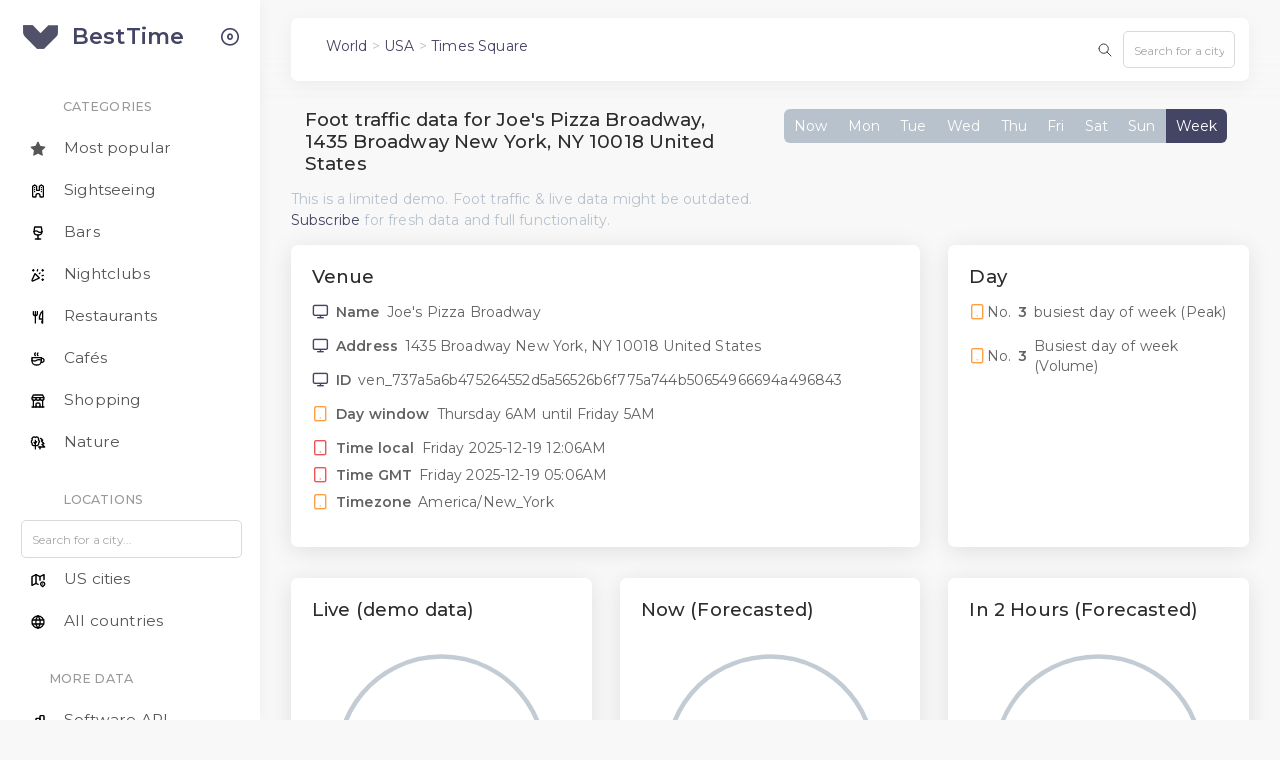

--- FILE ---
content_type: text/html; charset=utf-8
request_url: https://besttime.app/demo/forecastdetails?venue_id=ven_737a5a6b475264552d5a56526b6f775a744b50654966694a496843
body_size: 13766
content:

<!DOCTYPE html>
<html class="loading" lang="en" data-textdirection="ltr">
<!-- BEGIN: Head-->

<head>
  <meta http-equiv="Content-Type" content="text/html; charset=UTF-8">
  <meta http-equiv="X-UA-Compatible" content="IE=edge">
  <meta name="viewport" content="width=device-width, initial-scale=1.0, minimal-ui">
  <meta name="description" content="Foot traffic data and popular times for Joe&#39;s Pizza Broadway, 1435 Broadway New York, NY...">
  <meta name="keywords"
    content="BestTime, api, foot traffic data, footfall data, google, populartimes, popular times, store visitor counter, retail, analytics">
  <meta name="author" content="BestTime.app">
    <title>Foot traffic data - Joe&#39;s Pizza Broadway, 1435 Broadway New York, NY 10018 United States</title>
  <link rel="apple-touch-icon" href="../../../app-assets/images/ico/apple-icon-120.png">
  <link rel="shortcut icon" type="image/x-icon" href="../../../app-assets/images/ico/favicon.ico">
  <link href="https://fonts.googleapis.com/css?family=Montserrat:300,400,500,600&display=swap" rel="stylesheet">

<!-- Open Graph / Facebook -->
<meta property="og:type" content="website">
<meta property="og:title" content="Foot traffic data - Joe&#39;s Pizza Broadway, 1435 Broadway New York, NY 10018 United States">
<meta property="og:description" content="Foot traffic data and popular times for Joe&#39;s Pizza Broadway, 1435 Broadway New York, NY...">
<meta property="og:image" content="https://besttime.app/images/landingpage/venue-search-venue-results2.jpg">

<!-- Twitter -->
<meta name="twitter:card" content="summary_large_image">
<meta name="twitter:title" content="Foot traffic data - Joe&#39;s Pizza Broadway, 1435 Broadway New York, NY 10018 United States">
<meta name="twitter:description" content="Foot traffic data and popular times for Joe&#39;s Pizza Broadway, 1435 Broadway New York, NY...">
<meta name="twitter:image" content="https://besttime.app/images/landingpage/venue-search-venue-results2.jpg">

  <!-- <link rel="stylesheet" href="https://cdn.jsdelivr.net/npm/@tabler/icons-webfont@latest/tabler-icons.min.css"> -->

  <link rel="stylesheet" type="text/css" href="../../../app-assets/vendors/css/vendors2.min.css">

  <!-- <link rel="stylesheet" href="https://cdnjs.cloudflare.com/ajax/libs/font-awesome/4.7.0/css/font-awesome.min.css"
    integrity="sha256-eZrrJcwDc/3uDhsdt61sL2oOBY362qM3lon1gyExkL0=" crossorigin="anonymous" /> -->

  <link rel="stylesheet" href="https://cdnjs.cloudflare.com/ajax/libs/apexcharts/3.36.3/apexcharts.min.css" integrity="sha512-tJYqW5NWrT0JEkWYxrI4IK2jvT7PAiOwElIGTjALSyr8ZrilUQf+gjw2z6woWGSZqeXASyBXUr+WbtqiQgxUYg==" crossorigin="anonymous" referrerpolicy="no-referrer" />


  <!-- BEGIN: Theme CSS-->
  <link rel="stylesheet" type="text/css" href="../../../app-assets/css/bootstrap.min.css">


  <link rel="stylesheet" type="text/css" href="../../../app-assets/css/bootstrap-extended.min.css">
  <link rel="stylesheet" type="text/css" href="../../../app-assets/css/colors.min.css">
  <link rel="stylesheet" type="text/css" href="../../../app-assets/css/components.min.css">


  <!-- BEGIN: Page CSS-->
  <link rel="stylesheet" type="text/css" href="../../../app-assets/css/core/menu/menu-types/vertical-menu.min.css">

  <style>
    .tt-menu {
    border: 1px solid rgba(0,0,0,.15);
    border-radius: 0.5rem;
        background-color: white;
        width: 220px; /* Adjust this value to make the menu wider or narrower */    }
    .input-group-text {
        background-color: white;
    }
    /* Add spacing between the items */
    .tt-suggestion {
        padding: 4px 30px;
    }

    /* body {
        font-family: verdana, sans-serif;
    } */
</style>
  

</head>
<!-- END: Head-->

<!-- BEGIN: Body-->

<body class="vertical-layout vertical-menu-modern 2-columns  navbar-floating footer-fixed  " data-open="click"
  data-menu="vertical-menu-modern" data-col="2-columns">

  <!-- <script type="text/javascript">
    (function (c, l, a, r, i, t, y) {
      c[a] = c[a] || function () {
        (c[a].q = c[a].q || []).push(arguments)
      };
      t = l.createElement(r);
      t.async = 1;
      t.src = "https://www.clarity.ms/tag/" + i;
      y = l.getElementsByTagName(r)[0];
      y.parentNode.insertBefore(t, y);
    })(window, document, "clarity", "script", "hir084w1y2");
  </script> -->

  


<!-- Fix CLS -->
<style>
  .header-navbar {
      height: 60px;
     max-width: 95%;
     position: fixed;
     /* top: 0;
     left: 0;
     right: 0; */
     transition: none !important; /* Disable any transitions */
  }

  .header-navbar .icon {
    width: 16px;
    height: 16px;
  }

   /* Prevent content from shifting under the fixed navbar */
   body {
     /* padding-top: 60px; */
   }

   /* Ensure the navbar doesn't change size on smaller screens */
   @media (max-width: 1200px) {
     .header-navbar {
       width: 95% !important;
       left: 0 !important;
     }
   }
</style>

  <!-- BEGIN: Header-->
  <nav class="header-navbar navbar-expand-lg navbar navbar-with-menu floating-nav navbar-light navbar-shadow">
    <div class="navbar-wrapper">
      <div class="navbar-container content">
        <div class="navbar-collapse" id="navbar-mobile">
          <div class="mr-auto float-left bookmark-wrapper d-flex align-items-center">
            <ul class="nav navbar-nav">
              <li class="nav-item mobile-menu d-xl-none mr-auto"><a class="nav-link nav-menu-main menu-toggle hidden-xs"
                  href="#">
                  <div style="margin-top:0.4rem;">
                 <svg xmlns="http://www.w3.org/2000/svg" class="icon icon-tabler icon-tabler-menu-2" width="32" height="32" viewBox="0 0 24 24" stroke-width="1.5" stroke="#2c3e50" fill="none" stroke-linecap="round" stroke-linejoin="round">
  <path stroke="none" d="M0 0h24v24H0z" fill="none"/>
  <path d="M4 6l16 0" />
  <path d="M4 12l16 0" />
  <path d="M4 18l16 0" />
</svg>
</div>
                </a></li>
            </ul>
            <span class="d-none d-sm-inline">
              
              <p style="margin-top:0.6rem;" class="p-2 text-muted"><a href="/app/countries/">World</a> > <a href="/app/USA/">USA</a> > <a href="/app/USA/Times-Square/">Times Square</a></p>
              
            </span>
          </div>
          <div class="mr-auto float-right bookmark-wrapper d-flex align-items-center"></div>
            <ul class="nav navbar-nav">
              <div class="input-group p-1 ml-auto"> <!-- ## Changed mr-1 to ml-auto for right alignment -->
              <span class="input-group-text" style="border: 0px;"><svg xmlns="http://www.w3.org/2000/svg" class="icon icon-tabler icon-tabler-search" width="16" height="16" viewBox="0 0 24 24" stroke-width="1.5" stroke="#2c3e50" fill="none" stroke-linecap="round" stroke-linejoin="round">
  <path stroke="none" d="M0 0h24v24H0z" fill="none"/>
  <path d="M10 10m-7 0a7 7 0 1 0 14 0a7 7 0 1 0 -14 0" />
  <path d="M21 21l-6 -6" />
</svg></span>
              <input type="text" id="search" class="form-control" placeholder="Search for a city..." style="max-width: 8rem;">
            </div>

              <!-- Insert flash bars -->
              <!-- 
    
   -->
            </ul>
          </div>
          
          
        </div>
      </div>
    </div>
  </nav>
  <!-- END: Header-->


  <!-- BEGIN: Main Menu-->
  <div class="main-menu menu-fixed menu-light menu-accordion menu-shadow" data-scroll-to-active="true">
    <div class="navbar-header">
      <ul class="nav navbar-nav flex-row">
        <li class="nav-item mr-auto"><a class="navbar-brand" href="/">
            <div class="brand-logo" style="filter: brightness(0) saturate(100%) invert(30%) sepia(100%) hue-rotate(200deg) brightness(90%);"></div>
            <h2 class="brand-text mb-0">BestTime</h2>
          </a>
          <!-- <h4 class="brand-text" style="font-size: 1rem; color:darkgray">Beta</h4> -->
        </li>
        <li class="nav-item nav-toggle"><span class="nav-link modern-nav-toggle pr-0" data-toggle="collapse"><i
              class="feather icon-x d-block d-xl-none font-medium-4 primary toggle-icon"></i><i
              class="toggle-icon feather icon-disc font-medium-4 d-none d-xl-block collapse-toggle-icon primary"
              data-ticon="icon-disc"></i></span></li>
      </ul>
    </div>
    <div class="shadow-bottom"></div>
    <div class="main-menu-content">
      <!-- BEGIN ORG menu -->
      <ul class="nav navbar-nav">
        
      </ul>
      <!-- END ORG menu -->
      
      <ul class="navigation navigation-main" id="main-menu-navigation" data-menu="menu-navigation">
          
            <li class="navigation-header" style="padding-left:18px;"> <span class="menu-title ml-1">Categories</span><span></span>
            </li>
            <li class=" nav-item">
              <a href="/app/USA/Times-Square/"><svg xmlns="http://www.w3.org/2000/svg" class="icon icon-tabler icon-tabler-star-filled" width="16" height="16" viewBox="0 0 24 24" stroke-width="1.5" stroke="#000000" fill="none" stroke-linecap="round" stroke-linejoin="round">
  <path stroke="none" d="M0 0h24v24H0z" fill="none"/>
  <path d="M8.243 7.34l-6.38 .925l-.113 .023a1 1 0 0 0 -.44 1.684l4.622 4.499l-1.09 6.355l-.013 .11a1 1 0 0 0 1.464 .944l5.706 -3l5.693 3l.1 .046a1 1 0 0 0 1.352 -1.1l-1.091 -6.355l4.624 -4.5l.078 -.085a1 1 0 0 0 -.633 -1.62l-6.38 -.926l-2.852 -5.78a1 1 0 0 0 -1.794 0l-2.853 5.78z" stroke-width="0" fill="currentColor" />
</svg>
                <span class="menu-title ml-1">Most popular</span></a>
            </li>
            <li class=" nav-item">
              <a href="/app/USA/Times-Square/sightseeing"><svg xmlns="http://www.w3.org/2000/svg" class="icon icon-tabler icon-tabler-building-fortress" width="16" height="16" viewBox="0 0 24 24" stroke-width="2" stroke="#000000" fill="none" stroke-linecap="round" stroke-linejoin="round">
  <path stroke="none" d="M0 0h24v24H0z" fill="none"/>
  <path d="M7 21h1a1 1 0 0 0 1 -1v-1h0a3 3 0 0 1 6 0m3 2h1a1 1 0 0 0 1 -1v-15l-3 -2l-3 2v6h-4v-6l-3 -2l-3 2v15a1 1 0 0 0 1 1h2m8 -2v1a1 1 0 0 0 1 1h2" />
  <path d="M7 7h0v.01" />
  <path d="M7 10h0v.01" />
  <path d="M7 13h0v.01" />
  <path d="M17 7h0v.01" />
  <path d="M17 10h0v.01" />
  <path d="M17 13h0v.01" />
</svg>
                <span class="menu-title ml-1">Sightseeing</span></a>
            </li>
            <li class=" nav-item">
              <a href="/app/USA/Times-Square/bar"><svg xmlns="http://www.w3.org/2000/svg" class="icon icon-tabler icon-tabler-glass-full" width="16" height="16" viewBox="0 0 24 24" stroke-width="2" stroke="#000000" fill="none" stroke-linecap="round" stroke-linejoin="round">
  <path stroke="none" d="M0 0h24v24H0z" fill="none"/>
  <path d="M8 21l8 0" />
  <path d="M12 15l0 6" />
  <path d="M17 3l1 7c0 3.012 -2.686 5 -6 5s-6 -1.988 -6 -5l1 -7h10z" />
  <path d="M6 10a5 5 0 0 1 6 0a5 5 0 0 0 6 0" />
</svg>
                <span class="menu-title ml-1">Bars</span></a>
            </li>
            <li class=" nav-item">
              <a href="/app/USA/Times-Square/nightclub"><svg xmlns="http://www.w3.org/2000/svg" class="icon icon-tabler icon-tabler-confetti" width="16" height="16" viewBox="0 0 24 24" stroke-width="2" stroke="#000000" fill="none" stroke-linecap="round" stroke-linejoin="round">
  <path stroke="none" d="M0 0h24v24H0z" fill="none"/>
  <path d="M4 5h2" />
  <path d="M5 4v2" />
  <path d="M11.5 4l-.5 2" />
  <path d="M18 5h2" />
  <path d="M19 4v2" />
  <path d="M15 9l-1 1" />
  <path d="M18 13l2 -.5" />
  <path d="M18 19h2" />
  <path d="M19 18v2" />
  <path d="M14 16.518l-6.518 -6.518l-4.39 9.58a1 1 0 0 0 1.329 1.329l9.579 -4.39z" />
</svg>
                <span class="menu-title ml-1">Nightclubs</span></a>
            </li>
            <li class=" nav-item">
              <a href="/app/USA/Times-Square/restaurant">
                <svg xmlns="http://www.w3.org/2000/svg" class="icon icon-tabler icon-tabler-tools-kitchen-2" width="16" height="16" viewBox="0 0 24 24" stroke-width="2" stroke="#000000" fill="none" stroke-linecap="round" stroke-linejoin="round">
  <path stroke="none" d="M0 0h24v24H0z" fill="none"/>
  <path d="M19 3v12h-5c-.023 -3.681 .184 -7.406 5 -12zm0 12v6h-1v-3m-10 -14v17m-3 -17v3a3 3 0 1 0 6 0v-3" />
</svg>
                <span class="menu-title ml-1">Restaurants</span></a>
            </li>
            <li class=" nav-item">
              <a href="/app/USA/Times-Square/cafe"><svg xmlns="http://www.w3.org/2000/svg" class="icon icon-tabler icon-tabler-coffee" width="16" height="16" viewBox="0 0 24 24" stroke-width="2" stroke="#000000" fill="none" stroke-linecap="round" stroke-linejoin="round">
  <path stroke="none" d="M0 0h24v24H0z" fill="none"/>
  <path d="M3 14c.83 .642 2.077 1.017 3.5 1c1.423 .017 2.67 -.358 3.5 -1c.83 -.642 2.077 -1.017 3.5 -1c1.423 -.017 2.67 .358 3.5 1" />
  <path d="M8 3a2.4 2.4 0 0 0 -1 2a2.4 2.4 0 0 0 1 2" />
  <path d="M12 3a2.4 2.4 0 0 0 -1 2a2.4 2.4 0 0 0 1 2" />
  <path d="M3 10h14v5a6 6 0 0 1 -6 6h-2a6 6 0 0 1 -6 -6v-5z" />
  <path d="M16.746 16.726a3 3 0 1 0 .252 -5.555" />
</svg>
                <span class="menu-title ml-1">Cafés</span></a>
            </li>
            <li class="nav-item">
              <a href="/app/USA/Times-Square/shopping"><svg xmlns="http://www.w3.org/2000/svg" class="icon icon-tabler icon-tabler-building-store" width="16" height="16" viewBox="0 0 24 24" stroke-width="2" stroke="#000000" fill="none" stroke-linecap="round" stroke-linejoin="round">
  <path stroke="none" d="M0 0h24v24H0z" fill="none"/>
  <path d="M3 21l18 0" />
  <path d="M3 7v1a3 3 0 0 0 6 0v-1m0 1a3 3 0 0 0 6 0v-1m0 1a3 3 0 0 0 6 0v-1h-18l2 -4h14l2 4" />
  <path d="M5 21l0 -10.15" />
  <path d="M19 21l0 -10.15" />
  <path d="M9 21v-4a2 2 0 0 1 2 -2h2a2 2 0 0 1 2 2v4" />
</svg>
                <span class="menu-title ml-1">Shopping</span></a>
            </li>
              <li class="nav-item">
              <a href="/app/USA/Times-Square/nature"><svg xmlns="http://www.w3.org/2000/svg" class="icon icon-tabler icon-tabler-trees" width="16" height="16" viewBox="0 0 24 24" stroke-width="2" stroke="#000000" fill="none" stroke-linecap="round" stroke-linejoin="round">
  <path stroke="none" d="M0 0h24v24H0z" fill="none"/>
  <path d="M16 5l3 3l-2 1l4 4l-3 1l4 4h-9" />
  <path d="M15 21l0 -3" />
  <path d="M8 13l-2 -2" />
  <path d="M8 12l2 -2" />
  <path d="M8 21v-13" />
  <path d="M5.824 16a3 3 0 0 1 -2.743 -3.69a3 3 0 0 1 .304 -4.833a3 3 0 0 1 4.615 -3.707a3 3 0 0 1 4.614 3.707a3 3 0 0 1 .305 4.833a3 3 0 0 1 -2.919 3.695h-4z" />
</svg>
                <span class="menu-title ml-1">Nature</span></a>
              </li>
            

            <li class="navigation-header" style="padding-left:18px;"> <span class="menu-title ml-1">Locations</span><span></span>
            </li>
            <div class="input-group">
              <!-- <span class="input-group-text" style="border: 0px;"><svg xmlns="http://www.w3.org/2000/svg" class="icon icon-tabler icon-tabler-search" width="16" height="16" viewBox="0 0 24 24" stroke-width="2" stroke="#000000" fill="none" stroke-linecap="round" stroke-linejoin="round">
  <path stroke="none" d="M0 0h24v24H0z" fill="none"/>
  <path d="M10 10m-7 0a7 7 0 1 0 14 0a7 7 0 1 0 -14 0" />
  <path d="M21 21l-6 -6" />
</svg></span> -->
              <input type="text" id="search2" class="ml-2 form-control" placeholder="Search for a city...">
            </div>
          </li>
          
            <li class=" nav-item">
              <a href="/app/USA/">
                <svg xmlns="http://www.w3.org/2000/svg" class="icon icon-tabler icon-tabler-map-2" width="16" height="16" viewBox="0 0 24 24" stroke-width="2" stroke="#000000" fill="none" stroke-linecap="round" stroke-linejoin="round">
  <path stroke="none" d="M0 0h24v24H0z" fill="none"/>
  <path d="M12 18.5l-3 -1.5l-6 3v-13l6 -3l6 3l6 -3v7.5" />
  <path d="M9 4v13" />
  <path d="M15 7v5.5" />
  <path d="M21.121 20.121a3 3 0 1 0 -4.242 0c.418 .419 1.125 1.045 2.121 1.879c1.051 -.89 1.759 -1.516 2.121 -1.879z" />
  <path d="M19 18v.01" />
</svg>
                <span class="menu-title ml-1">US cities</span></a>
            </li>
            
            <li class=" nav-item">
              <a href="/app/countries/"><svg xmlns="http://www.w3.org/2000/svg" class="icon icon-tabler icon-tabler-world" width="16" height="16" viewBox="0 0 24 24" stroke-width="2" stroke="#000000" fill="none" stroke-linecap="round" stroke-linejoin="round">
  <path stroke="none" d="M0 0h24v24H0z" fill="none"/>
  <path d="M3 12a9 9 0 1 0 18 0a9 9 0 0 0 -18 0" />
  <path d="M3.6 9h16.8" />
  <path d="M3.6 15h16.8" />
  <path d="M11.5 3a17 17 0 0 0 0 18" />
  <path d="M12.5 3a17 17 0 0 1 0 18" />
</svg>
                <span class="menu-title ml-1">All countries</span></a>
            </li>
            <li class="navigation-header" style="padding-left:18px;"><span class="menu-title">More data</span><span></span>
            </li>
            <li class=" nav-item">
              <a href="/"><svg xmlns="http://www.w3.org/2000/svg" class="icon icon-tabler icon-tabler-chart-bar" width="16" height="16" viewBox="0 0 24 24" stroke-width="2" stroke="#000000" fill="none" stroke-linecap="round" stroke-linejoin="round">
  <path stroke="none" d="M0 0h24v24H0z" fill="none"/>
  <path d="M3 12m0 1a1 1 0 0 1 1 -1h4a1 1 0 0 1 1 1v6a1 1 0 0 1 -1 1h-4a1 1 0 0 1 -1 -1z" />
  <path d="M9 8m0 1a1 1 0 0 1 1 -1h4a1 1 0 0 1 1 1v10a1 1 0 0 1 -1 1h-4a1 1 0 0 1 -1 -1z" />
  <path d="M15 4m0 1a1 1 0 0 1 1 -1h4a1 1 0 0 1 1 1v14a1 1 0 0 1 -1 1h-4a1 1 0 0 1 -1 -1z" />
  <path d="M4 20l14 0" />
</svg>
                <span class="menu-title ml-1">Software API</span></a>
            </li>
            
          
              

          


            
      
      </ul>
    </div>
  </div>
  <!-- END: Main Menu-->
  <!-- END Mick: From here move to app.html -->




  <!-- BEGIN: Content-->
  <div class="app-content content content-bg-tint">
    <div class="content-overlay"></div>
    <div class="header-navbar-shadow"></div>
    <div class="content-wrapper">
      <div class="content-header row">

      </div>
      <div class="content-body">
        
        




<div class="row">

  <script type="application/ld+json">
    {
        "@context": "https://schema.org",
        "@type": "LocalBusiness",
        "@id": "ven_737a5a6b475264552d5a56526b6f775a744b50654966694a496843",
        "name": "Joe&#39;s Pizza Broadway",
        "address": {
            "@type": "PostalAddress",
            "streetAddress": "1435 Broadway New York, NY 10018 United States"
        },
        "geo": {
            "@type": "GeoCoordinates",
            "latitude": 40.7546795,
            "longitude": -73.9870291
        },
        "url": "/url?q=https://www.joespizzanyc.com/&amp;opi=79508299&amp;sa=U&amp;ved=0ahUKEwiJh5nPrZ6RAxVXB9sEHVWxFVUQ61gIFigQ&amp;usg=AOvVaw0tTG036J7DfpKCufvfeQ6I",
        "description": "Visitors usually stay 30 min here.  None",
        "photo": "https://besttime.app/images/landingpage/radar-heatmap2.jpg"
    }
</script>

  <div class="col-lg-6 col-12">
    <h1 class="col h4">Foot traffic data for Joe&#39;s Pizza Broadway, 1435 Broadway New York, NY 10018 United States</h1>
    <p class="text-muted mt-1">This is a limited demo. Foot traffic & live data might be outdated. <a href="https://besttime.app">Subscribe</a> for fresh data and full functionality.</p>
  </div>
  <div class="col-lg-6 col-12 justify-content-center mb-2" style="overflow: auto;">
    <div class="btn-group" role="group" aria-label="Basic example">
      <button id="day_now" type="button" class="btn btn-icon btn-secondary waves-effect waves-light">Now</button>
      <button id="day_int_0" type="button" class="btn btn-icon btn-secondary waves-effect waves-light">Mon</button>
      <button id="day_int_1" type="button" class="btn btn-icon btn-secondary waves-effect waves-light">Tue</button>
      <button id="day_int_2" type="button" class="btn btn-icon btn-secondary waves-effect waves-light">Wed</button>
      <button id="day_int_3" type="button" class="btn btn-icon btn-secondary waves-effect waves-light">Thu</button>
      <button id="day_int_4" type="button" class="btn btn-icon btn-secondary waves-effect waves-light">Fri</button>
      <button id="day_int_5" type="button" class="btn btn-icon btn-secondary waves-effect waves-light">Sat</button>
      <button id="day_int_6" type="button" class="btn btn-icon btn-secondary waves-effect waves-light">Sun</button>
      <button id="week_overview" type="button" class="btn btn-icon btn-primary waves-effect waves-light">Week</button>
    </div>
  </div>
</div>

<div class="row match-height">

  <!-- Venue Info -->
  <div class="col-lg-8 col-12">
    <div class="card">
      <div class="card-header d-flex justify-content-between align-items-end">
        <h4>Venue</h4>
      </div>
      <div class="card-content" style="overflow: auto;">
        <div class="card-body pt-50">
          <div class="chart-info d-flex justify-content-between mb-1">
            <div class="series-info d-flex align-items-center">
              <i class="feather icon-monitor font-medium-2 text-primary"></i>
              <span class="text-bold-600 mx-50">Name</span>
              <span id="venue_name">Loading</span>
            </div>
          </div>
          <div class="chart-info d-flex justify-content-between mb-1">
            <div class="series-info d-flex align-items-center">
              <i class="feather icon-monitor font-medium-2 text-primary"></i>
              <span class="text-bold-600 mx-50">Address</span>
              <span id="venue_address"></span>
            </div>
          </div>
          <div class="chart-info d-flex justify-content-between mb-1">
            <div class="series-info d-flex align-items-center">
              <i class="feather icon-monitor font-medium-2 text-primary"></i>
              <span class="text-bold-600 mx-50">ID</span>
              <span id="venue_id"></span>
            </div>
          </div>
          <div class="chart-info d-flex justify-content-between mb-1">
            <div class="series-info d-flex align-items-center">
              <i class="feather icon-tablet font-medium-2 text-warning"></i>
              <span class="text-bold-600 mx-50">Day window</span>
              <span id="venue_day"></span>
            </div>
          </div>
          <div class="chart-info d-flex justify-content-between mb-50">
            <div class="series-info d-flex align-items-center">
              <i class="feather icon-tablet font-medium-2 text-danger"></i>
              <span class="text-bold-600 mx-50">Time local</span>
              <span></span>
              <time id="venue_time_local" class="long-date" data-datetime="">
              </time>
            </div>
          </div>
          <div class="chart-info d-flex justify-content-between mb-50">
            <div class="series-info d-flex align-items-center">
              <i class="feather icon-tablet font-medium-2 text-danger"></i>
              <span class="text-bold-600 mx-50">Time GMT</span>
              <span></span>
              <time id="venue_time_gmt" class="long-date" data-datetime="">
              </time>
            </div>
          </div>
          <div class="chart-info d-flex justify-content-between mb-1">
            <div class="series-info d-flex align-items-center">
              <i class="feather icon-tablet font-medium-2 text-warning"></i>
              <span class="text-bold-600 mx-50">Timezone</span>
              <span id="venue_timezone"></span>
            </div>
          </div>

        </div>
      </div>
    </div>
  </div>

  <div class="col-lg-4 col-12">
    <div class="card">
      <div class="card-header d-flex justify-content-between align-items-end">
        <h4>Day</h4>
      </div>
      <div class="card-content">
        <div class="card-body pt-50">
          <div class="chart-info d-flex justify-content-between mb-1">
            <div class="series-info d-flex align-items-center">
              <i class="feather icon-tablet font-medium-2 text-warning"></i>
              No. <span id="venue_day_ranking_max" class="text-bold-600 mx-50"></span>
              <span>busiest day of week (Peak)</span>
            </div>
          </div>
          <div class="chart-info d-flex justify-content-between mb-1">
            <div class="series-info d-flex align-items-center">
              <i class="feather icon-tablet font-medium-2 text-warning"></i>
             No. <span id="venue_day_ranking_mean" class=" text-bold-600 mx-50"></span>
              <span>Busiest day of week (Volume)</span>
            </div>
          </div>
          <!-- <div class="chart-info d-flex justify-content-between mb-1">
            <div class="series-info d-flex align-items-center">
              <i class="feather icon-tablet font-medium-2 text-warning"></i>
              <span class="text-bold-600 mx-50">Venue ID</span>
              <span id="venue_id" ></span>
            </div>
          </div> -->
        </div>
      </div>
    </div>
  </div>

</div>

<div class="row match-height">

  <!-- Live -->
  <div id="live_analysis" class="col-lg-4 col-12">
    <div class="card" style="height:350px;">
      <div class="card-header d-flex justify-content-between align-items-end">
        <h4>Live (demo data)</h4>
      </div>
      <div class="card-content">
        <div class="card-body pt-50">
          <div id="chart-live" class="mb-1"></div>
          <div id="live_analysis_delta" class="text-bold-600 ml-50"></div>
        </div>
      </div>
    </div>
  </div>

  <!-- Hour forecast Now -->
  <div class="col-lg-4 col-12">
    <div class="card" style="min-height: 350px;">
      <div class="card-header d-flex justify-content-between align-items-end">
        <h4>Now (Forecasted)</h4>
      </div>
      <div class="card-content">
        <div class="card-body pt-50">
          <div id="chart-now" class="mb-1"></div>
        </div>
      </div>
    </div>
  </div>

  <!-- Hour forecast + 2 hours -->
  <div class="col-lg-4 col-12">
    <div class="card" style="min-height: 350px;">
      <div class="card-header d-flex justify-content-between align-items-end">
        <h4>In 2 Hours (Forecasted)</h4>
      </div>
      <div class="card-content">
        <div class="card-body pt-50">
          <div id="chart-twohours" class="mb-1"></div>
        </div>
      </div>
    </div>
  </div>

</div>

<div class="row match-height">

  <!-- Day raw -->
  <div class="col-lg-8 col-12">
    <div class="card" style="height:450px;">
      <div class="card-header">
        <h4 id="day_busyness" class="card-title">Popular hours today</h4>
      </div>
      <div class="card-content" style="overflow: auto;">
        <div class="card-body" style="position: relative;">
          <div id="main"></div>
          <div id="chart-day-overview"></div>
          <div class="resize-triggers">
            <div class="expand-trigger">
              <div style="width: 802px; height: 408px;"></div>
            </div>
            <div class="contract-trigger"></div>
          </div>
        </div>
      </div>
    </div>
  </div>

  <!-- Peak info -->
  <div class="col-lg-4">
    <div class="card" style="height:450px;">
      <div class="card-header d-flex flex-column align-items-start">
        <h4 class="card-title">Peaks</h4>
      </div>
      <div class="card-content">
        <div class="card-body pt-50">
          <div id="peak_1" class="chart-info d-flex justify-content-between mb-1">
            <div class="series-info d-flex align-items-center">
              <i class="fa fa-circle-o text-bold-700 text-primary"></i>
              <span class="text-bold-600 ml-50">Peak 1</span>
            </div>
          </div>

          <div class="chart-info d-flex justify-content-between mb-1">
            <div class="series-info d-flex align-items-center">
              <i class="fa fa-circle-o text-bold-700 text-primary"></i>
              <span class="text-bold-600 ml-50">Peak start</span>
            </div>
            <div class="product-result">
              <span id="peak_start"></span>
            </div>
          </div>

          <div class="chart-info d-flex justify-content-between mb-1">
            <div class="series-info d-flex align-items-center">
              <i class="fa fa-circle-o text-bold-700 text-warning"></i>
              <span class="text-bold-600 ml-50">Peak Maximum</span>
            </div>
            <div class="product-result">
              <span id="peak_max">Loading</span>
            </div>
          </div>

          <div class="chart-info d-flex justify-content-between mb-1">
            <div class="product-result">
              <span id="peak_max_intensity"></span>
            </div>
          </div>

          <div class="chart-info d-flex justify-content-between mb-25">
            <div class="series-info d-flex align-items-center">
              <i class="fa fa-circle-o text-bold-700 text-danger"></i>
              <span class="text-bold-600 ml-50">Peak end</span>
            </div>
            <div class="product-result">
              <span id="peak_end"></span>
            </div>
          </div>
          <div id="peak_2" class="mt-2">
            <div id="" class="chart-info d-flex justify-content-between mb-1">
              <div class="series-info d-flex align-items-center">
                <i class="fa fa-circle-o text-bold-700 text-primary"></i>
                <span class="text-bold-600 ml-50">Peak 2</span>
              </div>
            </div>

            <div class="chart-info d-flex justify-content-between mb-1">
              <div class="series-info d-flex align-items-center">
                <i class="fa fa-circle-o text-bold-700 text-primary"></i>
                <span class="text-bold-600 ml-50">Peak start</span>
              </div>
              <div class="product-result">
                <span id="peak_2_start"></span>
              </div>
            </div>

            <div class="chart-info d-flex justify-content-between mb-1">
              <div class="series-info d-flex align-items-center">
                <i class="fa fa-circle-o text-bold-700 text-warning"></i>
                <span class="text-bold-600 ml-50">Peak Maximum</span>
              </div>
              <div class="product-result">
                <span id="peak_2_max">Loading</span>
              </div>
            </div>

            <div class="chart-info d-flex justify-content-between mb-1">
              <div class="product-result">
                <span id="peak_2_max_intensity"></span>
              </div>
            </div>

            <div class="chart-info d-flex justify-content-between mb-25">
              <div class="series-info d-flex align-items-center">
                <i class="fa fa-circle-o text-bold-700 text-danger"></i>
                <span class="text-bold-600 ml-50">Peak end</span>
              </div>
              <div class="product-result">
                <span id="peak_2_end"></span>
              </div>
            </div>
          </div>
        </div>
      </div>
    </div>
  </div>

</div>


<div class="row match-height">
  <!-- match-height -->

  <!-- Busy -->
  <div class="col-lg-4 col-12">
    <div class="card" style="height:200px;">
      <div class="card-header d-flex flex-column align-items-start">
        <h4 class="card-title">Busy hours</h4>
      </div>
      <div class="card-content">
        <div class="card-body pt-50">
          <div class="chart-info d-flex justify-content-between mb-1">
            <div class="series-info d-flex align-items-center">
              <i class="fa fa-circle-o text-bold-700 text-primary"></i>
              <span id="busy_next" class="text-bold-600 ml-50"></span>
            </div>
          </div>
        </div>
      </div>
    </div>
  </div>

  <!-- Quiet -->
  <div class="col-lg-4 col-12">
    <div class="card" style="height:200px;">
      <div class="card-header d-flex flex-column align-items-start">
        <h4 class="card-title">Quiet hours</h4>
      </div>
      <div class="card-content">
        <div class="card-body pt-50">
          <div class="chart-info d-flex justify-content-between mb-1">
            <div class="series-info d-flex align-items-center">
              <i class="fa fa-circle-o text-bold-700 text-primary"></i>
              <span id="quiet_next" class="text-bold-600 ml-50"></span>
            </div>
          </div>
        </div>
      </div>
    </div>
  </div>

  <!-- Quiet -->
  <div class="col-lg-4 col-12">
    <div class="card" style="height:200px;">
      <div class="card-header d-flex flex-column align-items-start">
        <h4 class="card-title">Arrival/ Departure hours</h4>
      </div>
      <div class="card-content">
        <div class="card-body pt-50">
          <div class="chart-info d-flex justify-content-between mb-1">
            <div class="series-info d-flex align-items-center">
              <i class="fa fa-circle-o text-bold-700 text-primary"></i>
              <span id="surge_analysis" class="text-bold-600 ml-50"></span>
            </div>
          </div>
        </div>
      </div>
    </div>
  </div>

</div>

<div class="row ">

  <!-- API keys Info -->
  <div class="col-lg-12 col-12">
    <div class="card">
      <div class="card-header d-flex justify-content-between align-items-end">
        <h4>Demo API JSON results</h4>
      </div>
      <div class="card-content">
        <div class="card-body pt-50">
          The raw API data used to show this dashboard is shown below.
          <div class="chart-info d-flex justify-content-between mb-1">
            <div class="series-info d-flex align-items-center">
              <i class="feather icon-monitor font-medium-2 text-primary"></i>
              <span class="text-bold-600 mx-50">Venue</span>
            </div>
          </div>
          <fieldset class="form-group">
            <textarea class="form-control" id="api_results_venue" rows="10" placeholder="Loading"></textarea>
          </fieldset>
          <div class="chart-info d-flex justify-content-between mb-1">
            <div class="series-info d-flex align-items-center">
              <i class="feather icon-monitor font-medium-2 text-primary"></i>
              <span class="text-bold-600 mx-50">Peak</span>
            </div>
          </div>
          <fieldset class="form-group">
            <textarea class="form-control" id="api_results_peak" rows="10" placeholder="Loading"></textarea>
          </fieldset>
          <div class="chart-info d-flex justify-content-between mb-1">
            <div class="series-info d-flex align-items-center">
              <i class="feather icon-monitor font-medium-2 text-primary"></i>
              <span class="text-bold-600 mx-50">Busy</span>
            </div>
          </div>
          <fieldset class="form-group">
            <textarea class="form-control" id="api_results_busy" rows="10" placeholder="Loading"></textarea>
          </fieldset>
          <div class="chart-info d-flex justify-content-between mb-1">
            <div class="series-info d-flex align-items-center">
              <i class="feather icon-monitor font-medium-2 text-primary"></i>
              <span class="text-bold-600 mx-50">Quiet</span>
            </div>
          </div>
          <fieldset class="form-group">
            <textarea class="form-control" id="api_results_quiet" rows="10" placeholder="Loading"></textarea>
          </fieldset>
          <div class="chart-info d-flex justify-content-between mb-1">
            <div class="series-info d-flex align-items-center">
              <i class="feather icon-monitor font-medium-2 text-primary"></i>
              <span class="text-bold-600 mx-50">Surge</span>
            </div>
          </div>
          <fieldset class="form-group">
            <textarea class="form-control" id="api_results_surge" rows="10" placeholder="Loading"></textarea>
          </fieldset>
          <div class="chart-info d-flex justify-content-between mb-1">
            <div class="series-info d-flex align-items-center">
              <i class="feather icon-monitor font-medium-2 text-primary"></i>
              <span class="text-bold-600 mx-50">Day raw</span>
            </div>
          </div>
          <fieldset class="form-group">
            <textarea class="form-control" id="api_results_dayraw" rows="10" placeholder="Loading"></textarea>
          </fieldset>
          
        </div>
      </div>
    </div>
  </div>

</div>

</div>

<!-- Modal -->
<div class="modal fade text-left" id="demomodal" tabindex="-1" role="dialog" aria-labelledby="myModalLabel1"
  style="display: none;" aria-hidden="true">
  <div class="modal-dialog modal-dialog-scrollable" role="document">
    <div class="modal-content">
      <div class="modal-header">
        <h4 class="modal-title" id="myModalLabel1">Demo</h4>
        <button type="button" class="close" data-dismiss="modal" aria-label="Close">
          <span aria-hidden="true">×</span>
        </button>
      </div>
      <div class="modal-body">
        <h5>Limited demo</h5>
        <p>
        <a href="/">
          Subscribe
        </a> (try for free) for fresh live and foot traffic data.
        </p>
        <p>
       <a href="/contact">
        Contact us </a> for custom functionality.  
       </p> 
        <!-- <p>Press the <i class="fa fa-question-circle"> </i> Help button to get more information about this demo.</p> -->
      </div>
      <div class="modal-footer">
        <button type="button" class="btn btn-primary waves-effect waves-light" data-dismiss="modal">Accept</button>
      </div>
    </div>
  </div>
</div>



      </div>
    </div>
  </div>
  <!-- END: Content-->

  <div class="sidenav-overlay"></div>
  <div class="drag-target"></div>

  <!-- BEGIN: Footer-->
  <footer class="footer footer-sticky footer-light">
    <p class="clearfix blue-grey lighten-2 mb-0"><span class="float-md-left d-block d-md-inline-block mt-25">COPYRIGHT
        &copy; 2025<a class="text-bold-800 grey darken-2" href="/"
          target="_blank">BestTime.app,</a>All rights Reserved | 
        <a href="/contact">Contact</a>
        <a href="/privacy">Privacy Policy</a>
        <a href="/terms">Terms of Service</a>
        </span>
    </p>
    

  
  </footer>
  <!-- END: Footer-->

  <script src="https://cdnjs.cloudflare.com/ajax/libs/jquery.perfect-scrollbar/1.4.0/perfect-scrollbar.min.js" integrity="sha256-pOydVY7re8c1n+fEgg3uoslR/di9NMsOFXJ0Esf2xjQ=" crossorigin="anonymous" defer type="cda01365471e028d88c941d6-text/javascript"></script>

  <!-- BEGIN: Vendor JS-->
  <!-- Load Jquery -->
  <script src="https://cdnjs.cloudflare.com/ajax/libs/jquery/3.5.1/jquery.min.js" integrity="sha512-bLT0Qm9VnAYZDflyKcBaQ2gg0hSYNQrJ8RilYldYQ1FxQYoCLtUjuuRuZo+fjqhx/qtq/1itJ0C2ejDxltZVFg==" crossorigin="anonymous" type="cda01365471e028d88c941d6-text/javascript"></script>

  <script src="https://cdnjs.cloudflare.com/ajax/libs/jquery.matchHeight/0.7.2/jquery.matchHeight-min.js" integrity="sha512-/bOVV1DV1AQXcypckRwsR9ThoCj7FqTV2/0Bm79bL3YSyLkVideFLE3MIZkq1u5t28ke1c0n31WYCOrO01dsUg==" crossorigin="anonymous" referrerpolicy="no-referrer" type="cda01365471e028d88c941d6-text/javascript"></script>

  <!-- <script src="/app-assets/vendors/js/vendors2.min.js"></script> -->

  <script src="https://cdnjs.cloudflare.com/ajax/libs/twitter-bootstrap/4.3.1/js/bootstrap.bundle.min.js" integrity="sha256-fzFFyH01cBVPYzl16KT40wqjhgPtq6FFUB6ckN2+GGw=" crossorigin="anonymous" type="cda01365471e028d88c941d6-text/javascript"></script>

  <script src="https://cdnjs.cloudflare.com/ajax/libs/apexcharts/3.36.3/apexcharts.min.js" integrity="sha512-sa449wQ9TM6SvZV7TK7Zx/SjVR6bc7lR8tRz1Ar4/R6X2jOLaFln/9C+6Ak2OkAKZ/xBAKJ94dQMeYa0JT1RLg==" crossorigin="anonymous" referrerpolicy="no-referrer" type="cda01365471e028d88c941d6-text/javascript"></script>


  <script src="../../../app-assets/vendors/js/ui/unison.min.js" type="cda01365471e028d88c941d6-text/javascript"></script>

  
  <!-- BEGIN: Theme JS-->
  <script src="../../../app-assets/js/core/app-menu.min.js" defer type="cda01365471e028d88c941d6-text/javascript"></script>
  <script src="../../../app-assets/js/core/app.min.js" defer type="cda01365471e028d88c941d6-text/javascript"></script>
  <script src="../../../app-assets/js/scripts/components.min.js" defer type="cda01365471e028d88c941d6-text/javascript"></script>
  <!-- END: Theme JS-->


  <!-- Block to add page JS (this way the initiate after loading the main JS fails which they might be depending on) -->



  <!-- BEGIN: GOOGLE ANALYTICS -->
  
  <!-- Global site tag (gtag.js) - Google Analytics -->
  <script async src="https://www.googletagmanager.com/gtag/js?id=UA-165301827-1" type="cda01365471e028d88c941d6-text/javascript"></script>
  <script type="cda01365471e028d88c941d6-text/javascript">
    window.dataLayer = window.dataLayer || [];

    function gtag() {
      dataLayer.push(arguments);
    }
    gtag('js', new Date());

    gtag('config', 'UA-165301827-1');
  </script>
  
  <!-- END: GOOGLE ANALYTICS -->
  

  <script type="cda01365471e028d88c941d6-text/javascript">

    
    // Store referrer url for user first time on domain
    var referrer = document.referrer;
    if (!localStorage.getItem("referrer")) {
      localStorage.setItem("referrer", referrer);

      url_params = new URLSearchParams(window.location.search);
      if (url_params.has('utm_source')){
        localStorage.setItem("utm_source", url_params.get('utm_source'));
      }
      if (url_params.has('utm_medium')){
        localStorage.setItem("utm_medium", url_params.get('utm_medium'));
      }
      if (url_params.has('utm_campaign')){
        localStorage.setItem("utm_campaign", url_params.get('utm_campaign'));
      }
      localStorage.setItem("landing_page", window.location.pathname);
    }
  


  </script>

  

<script src="https://cdn.jsdelivr.net/npm/echarts@4.7.0/dist/echarts.min.js" integrity="sha256-eKrx6Ly6b0Rscx/PSm52rJsvK76RJyv18Toswq+OLSs=" crossorigin="anonymous" defer type="cda01365471e028d88c941d6-text/javascript"></script>

<script src="/scripts/besttime_api.js" type="cda01365471e028d88c941d6-text/javascript"></script>
<script src="/scripts/charts.js" type="cda01365471e028d88c941d6-text/javascript"></script>

<script type="cda01365471e028d88c941d6-text/javascript">
  $(document).ready(function () {

    var csrfToken = $('meta[name=csrf-token]').attr('content');


      setTimeout(function () { $("#demomodal").modal('show'); }, 10000);

    // Query current hour endpoint

    $.ajax({
      type: 'GET',
      url: 'cached/forecasts/now?venue_id=' + urlParam('venue_id') + '&hour_step=2',
      beforeSend: function (xhr) {
        xhr.setRequestHeader('X-CSRFToken', "csrfToken");
        // return $outcomeStatus.text('')
        // .removeClass('alert-success alert-warning alert-error').hide();
      }
    }).fail(function (error) {
      $("#demomodal").modal('show');

    }).done(function (data) {
      console.log(data);

      // Venue details

      $("#venue_name").text(data.venue_info.venue_name);
      $("#venue_timezone").text(data.venue_info.venue_timezone);
      $("#venue_time_local").text(data.venue_info.venue_current_localtime_iso);
      $("#venue_time_local").attr("data-datetime", data.venue_info.venue_current_localtime_iso);
      $("#venue_time_gmt").text(data.venue_info.venue_current_gmttime);
      $("#venue_time_gmt").attr("data-datetime", data.venue_info.venue_current_gmttime);
      $("#venue_id").text(data.venue_info.venue_id);

      // Current hour data
      var intensity_nr = data.analysis.hour_analysis.intensity_nr;

      if ((intensity_nr == "999") || (intensity_nr == "N/A")) {

        var label = "Closed";
        var intensity_nr = 999;

      } else {

        var label = data.analysis.hour_analysis.intensity_txt;

      }

      new ApexCharts(document.querySelector("#chart-twohours"),
        chartGaugeOptions(fivePointScale2Percent(intensity_nr), label)).render();

    });


    // Hour analysis Now
    $.ajax({
      type: 'GET',
      url: 'cached/forecasts/now?venue_id=' + urlParam('venue_id') + '&hour_step=0',
      beforeSend: function (xhr) {
        xhr.setRequestHeader('X-CSRFToken', csrfToken);
        // return $outcomeStatus.text('')
        // .removeClass('alert-success alert-warning alert-error').hide();
      }
    }).fail(function (error) {
      $("#demomodal").modal('show');
      console.log(error);

    }).done(function (data) {
      console.log(data);

      $("#api_results_now").text(JSON.stringify(data, null, "\t"));

      // Current hour data
      var intensity_nr = data.analysis.hour_analysis.intensity_nr;

      if ((intensity_nr == "999") || (intensity_nr == "N/A")) {

        var label = "Closed";
        var intensity_nr = 999;

      } else {

        var label = data.analysis.hour_analysis.intensity_txt;

      }

      new ApexCharts(document.querySelector("#chart-now"),
        chartGaugeOptions(fivePointScale2Percent(intensity_nr), label)).render();

    });

    if ($(window).width() < 500) { 
      $('#main').css("height","200px","width","300px"); 
    } else {
      $('#main').css("height","300px","width","600px");
    }


    // based on prepared DOM, initialize echarts instance
    var myChart = echarts.init(document.getElementById('main'));


    // use configuration item and data specified to show chart
    option = {
      // title: {
      //     text: 'Awesome Chart'
      // },
      tooltip: {
        show: true
      },
      xAxis: {
        show: true,
        nameTextStyle: {
          color: "#b5b5b5"
        },
        axisLine: {
          show: false
        },
        axisTick: {
          show: false
        },
        axisLabel: {
          show: true,
          interval: 2,
          color: "#b5b5b5",
          align: 'left'
        },
        axisTick: {
          show: false
        },
        axisLabel: {
          show: true,
          interval: 2,
          color: "#b5b5b5",
          align: 'right'
        },
        //   nameGap: 40,
        data: ['6AM', '7AM', '8AM', '9AM', '10AM', '11AM', '12PM', '1PM', '2PM', '3PM', '4PM', '5PM', '6PM',
          '7PM', '8PM', '9PM', '10PM', '11PM', '12AM', '1AM', '2AM', '3AM', '4AM', '5AM',""
        ]
      },
      yAxis: {
        show: true,
        min: 0,
        max: 100,
        interval: 100,
        // name: "Busyness",
        // nameLocation: 'middle',
        // nameTextStyle: {
        //     color: "#b5b5b5"
        // },
        axisLine: {
          show: false
        },
        axisTick: {
          show: false,
        },
        axisLabel: {
          show: true,
          interval: 100,
          showMaxLabel: true,
          showMinLabel: false,
          color: "#b5b5b5",
          // align: 'left',
          formatter: function (value) {
            return value + "%";
          }
        },
        splitline: {
          show: false
        }
      },
      grid: {
        left: 40,
        top: 50,
        right: 0,
        bottom: 20
      },
      series: [{
        type: 'bar'
      }]
    };


    myChart.setOption(option);



    // Peak analysis
    $.ajax({
      type: 'GET',
      url: 'cached/forecasts/peaks?venue_id=' + urlParam('venue_id'),
      beforeSend: function (xhr) {
        xhr.setRequestHeader('X-CSRFToken', csrfToken);
        // return $outcomeStatus.text('')
        // .removeClass('alert-success alert-warning alert-error').hide();
      }
    }).fail(function (error) {
      $("#demomodal").modal('show');
      console.log(error);

    }).done(function (data) {
      console.log(data);

      $("#api_results_peak").text(JSON.stringify(data, null, "\t"));

      if (data.analysis.day_info.venue_open != "Closed") {

        if (!('peak_info' in data.analysis.peak_hours[0])) {

          if (data.analysis.peak_hours.length == 0) {

            $("#peak_1").hide();
            $("#peak_max").text("");
            $("#peak_max_in").text("No peaks anymore for today");

          } else {

            var first_peak = data.analysis.peak_hours[0];

            $("#peak_start").text(first_peak.peak_start_12h);
            $("#peak_max").text(first_peak.peak_max_12h);
            $("#peak_max_intensity").html("Peaks <strong>" + first_peak.peak_delta_mean_week +
              "% </strong> above week average");
            $("#peak_end").text(first_peak.peak_end_12h);

            if (data.analysis.peak_hours.length == 2) {

              $("#peak_1").show();
              $("#peak_2").show();

              var second_peak = data.analysis.peak_hours[1];

              $("#peak_2_start").text(second_peak.peak_start_12h);
              $("#peak_2_max").text(second_peak.peak_max_12h);
              $("#peak_2_max_intensity").html("Peaks <strong>" + second_peak.peak_delta_mean_week +
                "% </strong> above week average");
              $("#peak_2_end").text(second_peak.peak_end_12h);
            } else {

              $("#peak_1").hide();
              $("#peak_2").hide();

            }

          }

        } else {
          console.log("No peaks for today")
          $("#peak_max").text(data.analysis.peak_hours[0].peak_info);

          $("#peak_1").hide();
          $("#peak_2").hide();

          // $("#peak_max").text("");
          // $("#peak_max_in").text("No peaks anymore for today");

        }


      } else {

        $("#peak_max").text("Today closed");

      }

      $("#venue_day").text(data.window.day_window);
      $("#day_busyness").text("Today's popular hours (" + data.window.day_window + ")");
      $("#venue_day_ranking_max").text(data.analysis.day_info.day_rank_max);
      $("#venue_day_ranking_mean").text(data.analysis.day_info.day_rank_mean);


      $.ajax({
        type: 'GET',
        url: 'cached/forecasts/day/raw?venue_id=' + urlParam('venue_id') + "&day_int=" + data.analysis.day_info.day_int,
        beforeSend: function (xhr) {
          xhr.setRequestHeader('X-CSRFToken', csrfToken);
          // return $outcomeStatus.text('')
          // .removeClass('alert-success alert-warning alert-error').hide();
        }
      }).fail(function (error) {
        $("#demomodal").modal('show');
        console.log(error);

      }).done(function (data) {

        $("#api_results_dayraw").text(JSON.stringify(data, null, "\t"));

        myChart.setOption({
          series: [{
            name: "Forecasted visitors",
            clip: false,
            type: 'bar',
            itemStyle: {
              color: "#7dabf4"
            },
            z: 0,
            data: data.analysis.day_raw
          }]
        });

        // new ApexCharts(document.querySelector("#chart-day-overview"),
        //   chartPlotDayRaw(data.analysis.day_raw, "Busyness %")).render();

        //Resize so card heights will still match after new API data
        $("body").resize();
      });

      setTimeout(function () {
        $("body").resize();
      }, 3000);

    });

    // Busy analysis
    $.ajax({
      type: 'GET',
      url: 'cached/forecasts/busy?venue_id=' + urlParam('venue_id'),
      beforeSend: function (xhr) {
        xhr.setRequestHeader('X-CSRFToken', csrfToken);
        // return $outcomeStatus.text('')
        // .removeClass('alert-success alert-warning alert-error').hide();
      }
    }).fail(function (error) {
      $("#demomodal").modal('show');
      console.log(error);

    }).done(function (data) {
      console.log(data);

      $("#api_results_busy").text(JSON.stringify(data, null, "\t"));


      if (data.analysis.busy_hours.length == 0) {
        console.log("No busy hours today");
        $("#busy_next").text("It won't busy busy today anymore.");

      } else {

        var busy_next_duration = data.analysis.busy_hours[0].busy_period_duration;
        var busy_next_start = data.analysis.busy_hours[0].busy_start_12;
        var busy_next_end = data.analysis.busy_hours[0].busy_end_12;

        if (data.analysis.busy_hours.length == 1) {

          //$("#busy_next").text("It will be busy for " + busy_next_duration + " hours from " + busy_next_start + " to " + busy_next_end +".");
          $("#busy_next").text("It will be busy from " + busy_next_start + " to " +
            busy_next_end + ".");

        } else if (data.analysis.busy_hours.length == 2) {

          var busy_second_duration = data.analysis.busy_hours[1].busy_period_duration;
          var busy_second_start = data.analysis.busy_hours[1].busy_start_12;
          var busy_second_end = data.analysis.busy_hours[1].busy_end_12;

          // $("#busy_next").text("It will be busy initially for " + busy_next_duration + " hours from " + busy_next_start
          // + " to " + busy_next_end +". After that it will be busy again for " + busy_second_duration + " hours from " +
          // busy_second_start + " to " + busy_second_end +".");

          $("#busy_next").text("It will be busy initially from " + busy_next_start +
            " to " + busy_next_end + ". After that it will be busy again from " +
            busy_second_start + " to " + busy_second_end + ".");

        }

      }
    });

    // Quiet analysis
    $.ajax({
      type: 'GET',
      url: 'cached/forecasts/quiet?venue_id=' + urlParam('venue_id'),
      beforeSend: function (xhr) {
        xhr.setRequestHeader('X-CSRFToken', csrfToken);
        // return $outcomeStatus.text('')
        // .removeClass('alert-success alert-warning alert-error').hide();
      }
    }).fail(function (error) {
      $("#demomodal").modal('show');
      console.log(error);

    }).done(function (data) {
      $("#api_results_quiet").text(JSON.stringify(data, null, "\t"));

      if (data.analysis.day_info.venue_open != "Closed") {

        if (data.analysis.quiet_hours.length == 0) {
          console.log("No quiet hours today");
          $("#quiet_next").text("It won't quiet today anymore.");

        } else {

          var quiet_next_duration = data.analysis.quiet_hours[0].quiet_period_duration;
          var quiet_next_start = data.analysis.quiet_hours[0].quiet_start_12;
          var quiet_next_end = data.analysis.quiet_hours[0].quiet_end_12;

          if (data.analysis.quiet_hours.length == 1) {

            // $("#quiet_next").text("It will be quiet for " + quiet_next_duration + " hours from " + quiet_next_start + " to " + quiet_next_end +".");
            $("#quiet_next").text("It will be quiet from " + quiet_next_start + " to " + quiet_next_end + ".");


          } else if (data.analysis.quiet_hours.length == 2) {

            var quiet_second_duration = data.analysis.quiet_hours[1].quiet_period_duration;
            var quiet_second_start = data.analysis.quiet_hours[1].quiet_start_12;
            var quiet_second_end = data.analysis.quiet_hours[1].quiet_end_12;

            // $("#quiet_next").text("It will be quiet initially for " + quiet_next_duration + " hours from " + quiet_next_start
            // + " to " + quiet_next_end +". After that it will be quiet again for " + quiet_second_duration + " hours from " +
            // quiet_second_start + " to " + quiet_second_end +".");
            $("#quiet_next").text("It will be quiet initially from " +
              quiet_next_start +
              " to " + quiet_next_end + ". After that it will be quiet from " +
              quiet_second_start + " to " + quiet_second_end + ".");

          }

        }

      } else {
        $("#quiet_analysis").text("Venue closed");
      }

    });

    // Surge analysis
    $.ajax({
      type: 'GET',
      url: 'cached/forecasts/surge?venue_id=' + urlParam('venue_id'),
      beforeSend: function (xhr) {
        xhr.setRequestHeader('X-CSRFToken', csrfToken);
        // return $outcomeStatus.text('')
        // .removeClass('alert-success alert-warning alert-error').hide();
      }
    }).fail(function (error) {
      $("#demomodal").modal('show');
      console.log(error);

    }).done(function (data) {
      $("#api_results_surge").text(JSON.stringify(data, null, "\t"));

      if (data.analysis.day_info.venue_open != "Closed") {

        var venue_name = data.venue_info.venue_name;
        var most_people_come = data.analysis.surge_hours.most_people_come_12h;
        var most_people_leave = data.analysis.surge_hours.most_people_leave_12h;

        $("#surge_analysis").text("Most people will arrive at " + venue_name +
          " around " + most_people_come + ", and most people will depart the venue around " +
          most_people_leave + ".");

      } else {
        $("#surge_analysis").text("Venue closed");
      }


    });

    // Venue details
    var data = {"venue_info":{"venue_id":"ven_737a5a6b475264552d5a56526b6f775a744b50654966694a496843","venue_name":"Joe's Pizza Broadway","venue_address":"1435 Broadway New York, NY 10018 United States","venue_timezone":"America\/New_York","venue_lat":40.7546795,"venue_lng":-73.9870291,"venue_current_localtime":"Friday 2025-12-19 12:06AM","venue_current_localtime_iso":"Friday 2025-12-19 12:06AM","venue_current_gmttime":"Friday 2025-12-19 05:06AM"},"forecast_updated_on":"2025-12-02 07:14:49.113321+00:00","venue_forecasted":true,"epoch_analysis":1763766861,"status":"OK"}

    $("#api_results_venue").text(JSON.stringify(data, null, "\t"));


    $("#venue_address").text(data.venue_info.venue_address);
    $("#venue_name").text(data.venue_info.venue_name);
    $("#venue_timezone").text(data.venue_info.venue_timezone);
    $("#venue_time_local").text(data.venue_info.venue_current_localtime_iso);
    $("#venue_time_local").attr("data-datetime", data.venue_info.venue_current_localtime_iso);
    $("#venue_time_gmt").text(data.venue_info.venue_current_gmttime);
    $("#venue_time_gmt").attr("data-datetime", data.venue_info.venue_current_gmttime);
    $("#venue_id").text(data.venue_info.venue_id);


    $("#api_results_venue").text(JSON.stringify(data, null, "\t"));



    // Live
    var data = {"analysis":{"venue_live_busyness":15,"venue_forecasted_busyness":40,"venue_live_forecasted_delta":-25,"venue_live_busyness_available":true,"hour_start":0,"hour_start_12":"12AM","hour_end":1,"hour_end_12":"1AM"},"venue_info":{"venue_name":"Joe's Pizza Broadway","venue_id":"ven_737a5a6b475264552d5a56526b6f775a744b50654966694a496843","venue_timezone":"America\/New_York","venue_current_localtime_iso":"Friday 2025-12-19 12:06AM","venue_current_localtime":"Friday 2025-12-19 12:06AM","venue_current_gmttime":"Friday 2025-12-19 05:06AM"},"status":"OK"}

    console.log(data);

    // // Current hour data
    // var intensity_nr = data.analysis.hour_analysis.intensity_nr;

    if (data.status == "Error" || data.status == "error" ){

      var label = "No data";
      var pct = 0;

    } else {

      if (data.analysis.venue_live_forecasted_delta != 0) {

        if (data.analysis.venue_live_forecasted_delta > 0) {
          var label = "+" + data.analysis.venue_live_forecasted_delta + "%";

          var above_below_txt = " more"
        } else {

          var label = data.analysis.venue_live_forecasted_delta + "%";

          var above_below_txt = " less"
        }

        $("#live_analysis_delta").html(label + above_below_txt + ' visitors than normal for this hour.<br><a href="https://besttime.app">Subscribe</a> to get fresh live data');

      } else {

        var label = "As forecasted"

        $("#live_analysis_delta").text("It is currently just as busy as forecasted.");

      }

      pct = data.analysis.venue_live_busyness;

      // Scale yaxis higher if we have a live number higher than 100%
      if (pct > 100) {
        yaxisMax = pct
      } else {
        yaxisMax = 100;
      }

      if (pct > 80) {
        liveLabelOffsetHor = 30;
      } else {
        liveLabelOffsetHor = -5;
      }

      // If 5am adjust x-axis to prevent a day wide live bar

      hour_start_12 = data.analysis.hour_start_12
      hour_end_12 = data.analysis.hour_end_12

      if (hour_start_12 == "5AM") {
        hour_end_12 = "";
      }



      // Includes duplicate code for yAxis, this is done on purpose
      myChart.setOption({
        tooltip: {
          trigger: 'axis',
          formatter: function(params) {
            return params[0].name + ': ' + params[0].value + '%';
          }
        },
        yAxis: {
          show: true,
          min: 0,
          max: yaxisMax,
          interval: 100,
          // name: "Busyness",
          // nameLocation: 'middle',
          // nameTextStyle: {
          //     color: "#b5b5b5"
          // },
          axisLine: {
            show: false
          },
          axisTick: {
            show: false,
          },
          axisLabel: {
            show: true,
            interval: 100,
            showMaxLabel: true,
            showMinLabel: false,
            color: "#b5b5b5",
            // align: 'left',
            formatter: function (value) {
              return value + "%";
            }
          }
        },
        series: [{
          "name":"Live visitors",
          "markArea": {
            "label": {
              "show": true,
              "position": [liveLabelOffsetHor, "100%"],
              "offset": [0, -210],
              "fontSize": 20,
              "color": 'white',
              "backgroundColor": "#f50057",
              "distance": 'top'
            },
            "silent": false,
            "data": [
              [{
                "name": "Live",
                //"type": 'min',
                "yAxis": 0,
                "value": pct, //Live value tooltip. Should be same as
                "xAxis": hour_start_12,
                "itemStyle": {
                  "color": "#f50057",
                  "shadowBlur": 30,
                  "shadowOffsetX": 1,
                  "opacity": 0.5
                }
              }, {
                "yAxis": pct,
                "xAxis": hour_end_12,
                //"type": 'min',

              }]
            ]
          }
        }]
      });

    }

    new ApexCharts(document.querySelector("#chart-live"),
      chartGaugeLiveOptions(pct, label)).render();

    //Resize so card heights will still match after new API data
    $("body").resize();

    setTimeout(function () {
      $("body").resize();
    }, 5000);

  });
</script>

<!-- Hide the venue_name forecast label so it vertically aligns nicely with the button -->
<script type="cda01365471e028d88c941d6-text/javascript">
  $('label[for="venue_name"]').hide();
</script>
<!-- 
<script src="https://maps.googleapis.com/maps/api/js?key=&libraries=places&sensor=false">
</script>
<script>
  function initialize() {
    var input = document.getElementById('venue_name');
    var options = {
      types: ['establishment']
    };
    var autocomplete = new google.maps.places.Autocomplete(input, options);

    autocomplete.addListener('place_changed', function () {

      var place = autocomplete.getPlace();

      var address = '';
      if (place.address_components) {
        address = [
          (place.address_components[0] && place.address_components[0].short_name || ''),
          (place.address_components[1] && place.address_components[1].short_name || ''),
          (place.address_components[2] && place.address_components[2].short_name || '')
        ].join(' ');
      }
      //$("#venue_name").val(place.name);
      //$("#venue_address").val(address);

    });
  }

  google.maps.event.addDomListener(window, 'load', initialize);
</script> -->

<script type="cda01365471e028d88c941d6-text/javascript">
  //  fbq('track', 'Lead');
  //  rdt('track', 'Lead');
</script>





  <script type="cda01365471e028d88c941d6-text/javascript">
    $(document).ready(function() {

            var script = document.createElement("script");
            script.src = "https://cdnjs.cloudflare.com/ajax/libs/corejs-typeahead/1.3.1/typeahead.bundle.min.js";
            script.onload = function() {
                console.log("Typeahead script loaded successfully.");

                var cities = new Bloodhound({
                    datumTokenizer: Bloodhound.tokenizers.obj.whitespace('value'),
                    queryTokenizer: Bloodhound.tokenizers.whitespace,
                    remote: {
                        url: '/app/citysearch?query=%QUERY',
                        wildcard: '%QUERY'
                    }
                });

                var currentSuggestion = null;
                var arrowdown = null;

                $('#search, #search2').typeahead(null, {
                    name: 'cities',
                    display: function(item) {
                        return item.city + ', ' + item.country;
                    },
                    source: cities
                }).on('typeahead:selected', function(event, suggestion) {
                    window.location.href = '/app/' + suggestion.country_dash + '/' + suggestion.city_ascii + '/';
                }).on('keydown', function(e) {
                    console.log("enter");
                    // key when arrow down
                    if(e.which == 40) {
                        arrowdown = true;
                    }

                    if(e.which == 13 && arrowdown == null) {
                        e.preventDefault();
                        $('.tt-selectable').first().click();
                    }
                });
            };
            document.head.appendChild(script);

          });

</script>


<script src="/cdn-cgi/scripts/7d0fa10a/cloudflare-static/rocket-loader.min.js" data-cf-settings="cda01365471e028d88c941d6-|49" defer></script><script defer src="https://static.cloudflareinsights.com/beacon.min.js/vcd15cbe7772f49c399c6a5babf22c1241717689176015" integrity="sha512-ZpsOmlRQV6y907TI0dKBHq9Md29nnaEIPlkf84rnaERnq6zvWvPUqr2ft8M1aS28oN72PdrCzSjY4U6VaAw1EQ==" data-cf-beacon='{"version":"2024.11.0","token":"f5fe6571b6d14a34b62595139cba2b20","r":1,"server_timing":{"name":{"cfCacheStatus":true,"cfEdge":true,"cfExtPri":true,"cfL4":true,"cfOrigin":true,"cfSpeedBrain":true},"location_startswith":null}}' crossorigin="anonymous"></script>
</body>

</html>

--- FILE ---
content_type: text/css; charset=utf-8
request_url: https://besttime.app/app-assets/css/bootstrap-extended.min.css
body_size: 12133
content:
a:focus{outline:0}.font-small-1{font-size:.7rem!important}.font-small-2{font-size:.8rem!important}.font-small-3{font-size:.9rem!important}.font-medium-1{font-size:1.1rem!important}.font-medium-2{font-size:1.2rem!important}.font-medium-3{font-size:1.3rem!important}.font-medium-4{font-size:1.4rem!important}.font-medium-5{font-size:1.5rem!important}.font-large-1{font-size:2rem!important}.font-large-2{font-size:3rem!important}.font-large-3{font-size:4rem!important}.font-large-4{font-size:5rem!important}.font-large-5{font-size:6rem!important}.text-bold-300{font-weight:300}.text-bold-400{font-weight:400}.text-bold-500{font-weight:500}.text-bold-600{font-weight:600}.text-bold-700{font-weight:700}.text-italic{font-style:italic}.text-highlight{padding:4px 6px}code{padding:.1rem .4rem;font-size:90%;color:#E83E8C;background-color:#EEE;border-radius:.25rem}.table th,label{font-size:.85rem}pre{background-color:#F7F7F9}pre code{background-color:transparent!important}.bd-example-row .row+.row{margin-top:1rem}.bd-example-row .row>.col,.bd-example-row .row>[class^=col-]{padding-top:.75rem;padding-bottom:.75rem;background-color:rgba(86,61,124,.15);border:1px solid rgba(86,61,124,.2)}.bd-example-row .flex-items-bottom,.bd-example-row .flex-items-middle,.bd-example-row .flex-items-top{min-height:6rem;background-color:rgba(255,0,0,.1)}.bd-example-row-flex-cols .row{min-height:10rem;background-color:rgba(255,0,0,.1)}.bd-highlight{background-color:rgba(86,61,124,.15);border:1px solid rgba(86,61,124,.15)}.example-container{width:800px;width:100%;padding-right:14px;padding-left:14px;margin-right:auto;margin-left:auto}.example-content-main,.example-content-secondary{width:100%;padding-right:14px;padding-left:14px;position:relative}.example-row{display:-webkit-box;display:-webkit-flex;display:-ms-flexbox;display:flex;-webkit-flex-wrap:wrap;-ms-flex-wrap:wrap;flex-wrap:wrap;margin-right:-14px;margin-left:-14px}@media (min-width:576px){.example-content-main{-webkit-box-flex:0;-webkit-flex:0 0 50%;-ms-flex:0 0 50%;flex:0 0 50%;max-width:50%}}@media (min-width:992px){.example-content-main{-webkit-box-flex:0;-webkit-flex:0 0 66.66667%;-ms-flex:0 0 66.66667%;flex:0 0 66.66667%;max-width:66.66667%}}@media (min-width:576px){.example-content-secondary{-webkit-box-flex:0;-webkit-flex:0 0 50%;-ms-flex:0 0 50%;flex:0 0 50%;max-width:50%}}@media (min-width:992px){.example-content-secondary{-webkit-box-flex:0;-webkit-flex:0 0 33.33333%;-ms-flex:0 0 33.33333%;flex:0 0 33.33333%;max-width:33.33333%}}.table-white-space td,.table-white-space th{white-space:nowrap}.table thead th{vertical-align:top}.table td,.table th{padding:1rem;vertical-align:middle}.table-inverse{color:#FFF;background-color:#00CFE8}.table-hover-animation{background-color:#F8F8F8}.table-hover-animation thead th{border-top:2px solid #F8F8F8;border-bottom:0;background-color:#FFF}.table-hover-animation td,.table-hover-animation th{border:0}.table-hover-animation tbody tr{-webkit-transition:all .25s ease;transition:all .25s ease;background-color:#FFF}.table-hover-animation tbody tr:hover{-webkit-transform:translateY(-4px);-ms-transform:translateY(-4px);transform:translateY(-4px)}@media screen and (-ms-high-contrast:active),(-ms-high-contrast:none){.table-hover-animation tr:hover{border-bottom-color:#F8F8F8}}.form-control::-webkit-input-placeholder{font-size:.85rem;color:rgba(34,41,47,.4);-webkit-transition:all .2s ease;transition:all .2s ease}.form-control::-moz-placeholder{font-size:.85rem;color:rgba(34,41,47,.4);-moz-transition:all .2s ease;transition:all .2s ease}.form-control:-ms-input-placeholder{font-size:.85rem;-ms-transition:all .2s ease;transition:all .2s ease}.form-control::-ms-input-placeholder{font-size:.85rem;color:rgba(34,41,47,.4);-ms-transition:all .2s ease;transition:all .2s ease}.form-control::placeholder{font-size:.85rem;color:rgba(34,41,47,.4);-webkit-transition:all .2s ease;transition:all .2s ease}.form-control:-ms-input-placeholder{color:#C5C5C5}.form-control:focus::-webkit-input-placeholder{-webkit-transform:translate(5px);transform:translate(5px);-webkit-transition:all .2s ease;transition:all .2s ease}.form-control:focus::-moz-placeholder{transform:translate(5px);-moz-transition:all .2s ease;transition:all .2s ease}.form-control:focus:-ms-input-placeholder{-ms-transform:translate(5px);transform:translate(5px);-ms-transition:all .2s ease;transition:all .2s ease}.form-control:focus::-ms-input-placeholder{-ms-transform:translate(5px);transform:translate(5px);-ms-transition:all .2s ease;transition:all .2s ease}.form-control:focus::placeholder{-webkit-transform:translate(5px);-ms-transform:translate(5px);transform:translate(5px);-webkit-transition:all .2s ease;transition:all .2s ease}.form-control:focus~.form-control-position i{color:#444464}label{color:#464646;margin-bottom:0;padding-left:.2rem}textarea.form-control{line-height:1.6rem;font-size:1rem}.form-group{margin-bottom:1.5rem}.form-control{border:1px solid #D9D9D9;color:#5F5F5F}.form-section{color:#B8C2CC;line-height:3rem;margin-bottom:20px;border-bottom:1px solid #B8C2CC}.form-section i{font-size:20px;margin-left:5px;margin-right:10px}.form-actions{border-top:1px solid #DFDFDF;padding:20px 0;margin-top:20px}.form-actions.filled{background-color:#F8F8F8}.form-actions.center{text-align:center}.form-actions.right{text-align:right}.form-actions.top{border-top:0;border-bottom:1px solid #DFDFDF;margin-top:0;margin-bottom:20px}@media (max-width:767.98px){.form-actions .buttons-group{float:left!important;margin-bottom:10px}}@media (min-width:576px){.form-horizontal .form-group .label-control{text-align:right}}.form-control.form-control-lg{padding:1rem}.form-control.form-control-lg::-webkit-input-placeholder{font-size:1.25rem}.form-control.form-control-lg::-moz-placeholder{font-size:1.25rem}.form-control.form-control-lg:-ms-input-placeholder{font-size:1.25rem}.form-control.form-control-lg::-ms-input-placeholder{font-size:1.25rem}.form-control.form-control-lg::placeholder{font-size:1.25rem}.form-control.form-control-sm{padding:.6rem}.form-control.form-control-sm::-webkit-input-placeholder{font-size:.7rem}.form-control.form-control-sm::-moz-placeholder{font-size:.7rem}.form-control.form-control-sm:-ms-input-placeholder{font-size:.7rem}.form-control.form-control-sm::-ms-input-placeholder{font-size:.7rem}.form-control.form-control-sm::placeholder{font-size:.7rem}.custom-file-label{padding:.375rem .75rem}.custom-file-label::after{padding:.375rem .75rem;height:auto}select.form-control:not([multiple=multiple]){background-image:url(../../app-assets/images/pages/arrow-down.png);background-position:calc(100% - 12px) 13px,calc(100% - 20px) 13px,100% 0;background-size:12px 12px,10px 10px;background-repeat:no-repeat;-webkit-appearance:none;-moz-appearance:none;padding-right:1.5rem}.custom-select{-moz-appearance:none;-webkit-appearance:none}.input-group-addon{background-color:#ECEFF1;border-color:#BABFC7}.custom-control-label::after,.custom-control-label::before{width:1.143rem;height:1.143rem;top:.08rem}.custom-control-input:not(:disabled):active~.custom-control-label::before{background-color:#444464;border-color:#444464}.form-label-group{position:relative;margin-bottom:1.5rem}.form-label-group .form-control-lg~label{font-size:1.25rem;padding:1rem}.form-label-group .form-control-sm~label{font-size:.7rem}.form-label-group>label{position:absolute;top:0;left:0;display:block;-webkit-transition:all .25s ease-in-out;transition:all .25s ease-in-out;padding:.6rem;pointer-events:none;cursor:text;color:rgba(34,41,47,.4);font-size:.85rem;opacity:0}.form-label-group textarea,.form-label-group>input{padding:.6rem}.form-label-group textarea:focus:not(:placeholder-shown)~label,.form-label-group textarea:not(:active):not(:placeholder-shown)~label,.form-label-group>input:focus:not(:placeholder-shown)~label,.form-label-group>input:not(:active):not(:placeholder-shown)~label{color:#444464!important;-webkit-transition:all .25s ease-in-out;transition:all .25s ease-in-out;opacity:1}.form-label-group textarea:not(:focus):not(:placeholder-shown)~label,.form-label-group>input:not(:focus):not(:placeholder-shown)~label{color:rgba(34,41,47,.4)!important}.form-label-group textarea:not(:placeholder-shown)~label,.form-label-group>input:not(:placeholder-shown)~label{padding:.25rem 0;font-size:.7rem;top:-20px;left:3px}.form-label-group.has-icon-left>label{left:36px}.vs-checkbox-con{position:relative;display:-webkit-box;display:-webkit-flex;display:-ms-flexbox;display:flex;-webkit-box-align:center;-webkit-align-items:center;-ms-flex-align:center;align-items:center;-webkit-box-pack:start;-webkit-justify-content:flex-start;-ms-flex-pack:start;justify-content:flex-start;margin:.25rem 0}.vs-checkbox-con input{position:absolute;width:100%;height:100%;opacity:0;z-index:200;cursor:pointer;top:0}.vs-checkbox-con input:checked~.vs-checkbox{-webkit-transform:rotate(0);-ms-transform:rotate(0);transform:rotate(0);border-color:#444464}.vs-checkbox-con input:checked~.vs-checkbox .vs-checkbox--check{-webkit-transform:translate(0);-ms-transform:translate(0);transform:translate(0);background-color:#444464}.vs-checkbox-con input:checked~.vs-checkbox .vs-checkbox--check .vs-icon{-webkit-transform:translate(0);-ms-transform:translate(0);transform:translate(0);line-height:1.2;opacity:1}.vs-checkbox-con input:checked~.vs-checkbox.vs-checkbox-sm .vs-checkbox--check .vs-icon{font-size:.75rem}.vs-checkbox-con input:checked~.vs-checkbox.vs-checkbox-lg .vs-checkbox--check .vs-icon{font-size:1.2rem}.vs-checkbox-con input:active:checked+.vs-checkbox .vs-checkbox--check{-webkit-transform:translate(3px);-ms-transform:translate(3px);transform:translate(3px);background-color:#444464}.vs-checkbox-con input:active:checked+.vs-checkbox .vs-checkbox--check .vs-icon{opacity:1;-webkit-transform:translate(6px);-ms-transform:translate(6px);transform:translate(6px)}.vs-checkbox-con input:disabled{cursor:default;pointer-events:none}.vs-checkbox-con input:disabled+.vs-checkbox{cursor:default;opacity:.5}.vs-checkbox-con .vs-checkbox{cursor:pointer;position:relative;width:20px;height:20px;border-width:2px;border-style:solid;border-color:#B8C2CC;border-radius:2px;-webkit-transform:rotate(-90deg);-ms-transform:rotate(-90deg);transform:rotate(-90deg);-webkit-transition:all .2s ease;transition:all .2s ease;overflow:hidden;margin-right:.5rem}.vs-checkbox-con .vs-checkbox.vs-checkbox-sm{width:15px;height:15px}.vs-checkbox-con .vs-checkbox.vs-checkbox-lg{width:24px;height:24px}.vs-checkbox-con .vs-checkbox .vs-checkbox--check{width:100%;height:100%;position:absolute;left:0;-webkit-transform:translate(100%);-ms-transform:translate(100%);transform:translate(100%);-webkit-transform-origin:right;-ms-transform-origin:right;transform-origin:right;-webkit-transition:all .2s ease;transition:all .2s ease;z-index:10}.vs-checkbox-con .vs-checkbox .vs-checkbox--check .vs-icon{display:-webkit-box;display:-webkit-flex;display:-ms-flexbox;display:flex;-webkit-box-pack:center;-webkit-justify-content:center;-ms-flex-pack:center;justify-content:center;-webkit-box-align:center;-webkit-align-items:center;-ms-flex-align:center;align-items:center;color:#FFF}.vs-radio-con{position:relative;display:-webkit-box;display:-webkit-flex;display:-ms-flexbox;display:flex;-webkit-box-align:center;-webkit-align-items:center;-ms-flex-align:center;align-items:center;-webkit-box-pack:start;-webkit-justify-content:flex-start;-ms-flex-pack:start;justify-content:flex-start;margin:.25rem 0}.vs-radio-con input{position:absolute;width:100%;height:100%;opacity:0;z-index:200;cursor:pointer}.vs-radio-con input:checked~.vs-radio{-webkit-transform:rotate(0);-ms-transform:rotate(0);transform:rotate(0);outline:0}.vs-radio-con input:checked~.vs-radio .vs-radio--circle{background:#444464;box-shadow:0 3px 12px 0 rgba(115,103,240,.4);opacity:1;-webkit-transform:scale(1);-ms-transform:scale(1);transform:scale(1)}.vs-radio-con input:checked~.vs-radio .vs-radio--border{opacity:0;-webkit-transform:scale(.3);-ms-transform:scale(.3);transform:scale(.3)}.vs-radio-con input:disabled{cursor:default;pointer-events:none}.vs-radio-con input:disabled+.vs-radio{cursor:default;opacity:.5}.vs-radio-con input:active~.vs-radio{-webkit-transform:scale(1.1);-ms-transform:scale(1.1);transform:scale(1.1)}.vs-radio-con .vs-radio{cursor:pointer;position:relative;width:18px;height:18px;-webkit-transition:all .2s ease;transition:all .2s ease;margin-right:.5rem}.vs-radio-con .vs-radio.vs-radio-sm{width:13px;height:13px}.vs-radio-con .vs-radio.vs-radio-lg{width:22px;height:22px}.vs-radio-con .vs-radio .vs-radio--border,.vs-radio-con .vs-radio .vs-radio--circle{width:100%;height:100%;position:absolute;left:0;-webkit-transition:all .25s ease;transition:all .25s ease;top:0;border-radius:50%}.vs-radio-con .vs-radio .vs-radio--border{background:0 0;border:2px solid #B8C2CC}.vs-radio-con .vs-radio .vs-radio--circle{opacity:0;-webkit-transform:scale(.1);-ms-transform:scale(.1);transform:scale(.1)}.custom-switch{padding-left:0}.custom-switch .custom-control-label{height:1.571rem;width:3.1rem;padding:0}.custom-switch .custom-control-label::before{border:none;background-color:#E2E2E2;height:1.571rem;box-shadow:none!important;-webkit-transition:all .25s ease;transition:all .25s ease;cursor:pointer;-webkit-user-select:none;-moz-user-select:none;-ms-user-select:none;user-select:none;top:0;left:0}.custom-switch .custom-control-label:after{position:absolute;top:2px;left:2px;box-shadow:none;background-color:#FFF;-webkit-transition:all .25s ease;transition:all .25s ease;cursor:pointer;-webkit-user-select:none;-moz-user-select:none;-ms-user-select:none;user-select:none}.custom-switch .custom-control-label .switch-icon-left,.custom-switch .custom-control-label .switch-icon-right,.custom-switch .custom-control-label .switch-text-left,.custom-switch .custom-control-label .switch-text-right{position:absolute;top:5px;font-size:.7rem;cursor:pointer;-webkit-user-select:none;-moz-user-select:none;-ms-user-select:none;user-select:none}.custom-switch .custom-control-label .switch-icon-left,.custom-switch .custom-control-label .switch-text-left{left:7px;color:#FFF}.custom-switch .custom-control-label .switch-icon-right,.custom-switch .custom-control-label .switch-text-right{right:7px}.custom-switch .custom-control-label:focus{outline:0}.custom-switch .switch-label{padding-left:1rem}.custom-switch .custom-control-input:checked~.custom-control-label::before{box-shadow:none}.custom-switch .custom-control-input:checked~.custom-control-label::after{-webkit-transform:translateX(1.4rem);-ms-transform:translateX(1.4rem);transform:translateX(1.4rem)}.custom-switch .custom-control-input:not(:checked)~.custom-control-label .switch-text-left{opacity:0}.custom-switch .custom-control-input:not(:checked)~.custom-control-label .switch-text-right{opacity:1}.custom-switch .custom-control-input:checked~.custom-control-label .switch-text-right{opacity:0}.custom-switch .custom-control-input:checked~.custom-control-label .switch-text-left{opacity:1}.custom-switch .custom-control-input:not(:disabled):active~.custom-control-label::before{background-color:#E2E2E2}.custom-switch.switch-md .custom-control-label{width:4rem;height:1.571rem}.custom-switch.switch-md .custom-control-label::before{width:4rem;border:none;background-color:#E2E2E2;height:1.571rem;left:-.2857rem;box-shadow:none!important;-webkit-transition:all .25s ease;transition:all .25s ease;cursor:pointer;-webkit-user-select:none;-moz-user-select:none;-ms-user-select:none;user-select:none}.custom-switch.switch-lg .custom-control-label::before,.custom-switch.switch-md .custom-control-label:after{-webkit-transition:all .25s ease;-webkit-user-select:none;-moz-user-select:none;-ms-user-select:none;cursor:pointer}.custom-switch.switch-md .custom-control-label:after{box-shadow:none;background-color:#FFF;transition:all .25s ease;user-select:none;position:absolute;top:2px;left:-2px}.custom-switch.switch-md .custom-control-label .switch-icon-right,.custom-switch.switch-md .custom-control-label .switch-text-right{right:9px}.custom-switch.switch-md .custom-control-label .switch-icon-left,.custom-switch.switch-md .custom-control-label .switch-text-left{left:5px}.custom-switch.switch-md .custom-control-input:checked~.custom-control-label::after{-webkit-transform:translateX(2.3rem);-ms-transform:translateX(2.3rem);transform:translateX(2.3rem)}.custom-switch.switch-lg .custom-control-label{width:5.5rem;height:1.571rem}.custom-switch.switch-lg .custom-control-label::before{width:5.5rem;border:none;background-color:#E2E2E2;height:1.571rem;left:-.2857rem;box-shadow:none!important;transition:all .25s ease;user-select:none}.custom-switch.switch-lg .custom-control-label:after{position:absolute;top:2px;left:-2px;box-shadow:none;background-color:#FFF;-webkit-transition:all .25s ease;transition:all .25s ease;cursor:pointer;-webkit-user-select:none;-moz-user-select:none;-ms-user-select:none;user-select:none}.custom-switch.switch-lg .custom-control-label .switch-icon-right,.custom-switch.switch-lg .custom-control-label .switch-text-right{right:10px}.custom-switch.switch-lg .custom-control-input:checked~.custom-control-label::after{-webkit-transform:translateX(3.8rem);-ms-transform:translateX(3.8rem);transform:translateX(3.8rem)}.counter-value{background-color:#444464;color:#FFF;padding:1px 6px;font-size:.6rem;border-radius:0 0 5px 5px;margin-right:1rem}.form-group.input-divider-left .form-control-position i{padding:.2rem .5rem;border-right:1px solid #D9D9D9}.form-group.input-divider-right .form-control-position i{padding:.2rem .5rem;border-left:1px solid #D9D9D9}.input-group-lg .form-control,.input-group-sm .form-control{padding:.7rem}.bootstrap-touchspin.input-group{width:8.4rem;-webkit-box-align:center;-webkit-align-items:center;-ms-flex-align:center;align-items:center}.bootstrap-touchspin.input-group .form-control{padding:5px;height:auto;border:0;background-color:#F8F8F8;border-radius:5px!important;text-align:center;font-weight:500}.bootstrap-touchspin.input-group-lg .touchspin.form-control,.bootstrap-touchspin.input-group-sm .touchspin.form-control{height:auto!important}.bootstrap-touchspin.input-group .form-control:focus{z-index:1;box-shadow:none}.bootstrap-touchspin .bootstrap-touchspin-injected{margin:0!important}.bootstrap-touchspin .bootstrap-touchspin-injected .bootstrap-touchspin-down,.bootstrap-touchspin .bootstrap-touchspin-injected .bootstrap-touchspin-up{padding:0;min-width:22px;min-height:22px;border-radius:5px!important;position:relative}.bootstrap-touchspin .bootstrap-touchspin-injected .bootstrap-touchspin-down i,.bootstrap-touchspin .bootstrap-touchspin-injected .bootstrap-touchspin-up i{font-size:.8rem;position:relative;top:-1px}.bootstrap-touchspin .bootstrap-touchspin-injected .bootstrap-touchspin-down{left:12px}.bootstrap-touchspin .bootstrap-touchspin-injected .bootstrap-touchspin-up{right:12px}.bootstrap-touchspin.disabled-touchspin .bootstrap-touchspin-down,.bootstrap-touchspin.disabled-touchspin .bootstrap-touchspin-up{background-color:rgba(0,0,0,.5)!important;cursor:default;opacity:.5}.bootstrap-touchspin.input-group-lg{width:9.375rem}.bootstrap-touchspin.input-group-lg .bootstrap-touchspin-down i,.bootstrap-touchspin.input-group-lg .bootstrap-touchspin-up i{font-size:1rem}.bootstrap-touchspin.input-group-sm{width:6.25rem}.bootstrap-touchspin.input-group-sm .bootstrap-touchspin-injected .bootstrap-touchspin-down,.bootstrap-touchspin.input-group-sm .bootstrap-touchspin-injected .bootstrap-touchspin-up{min-width:16px;min-height:16px;padding-top:2.2px}.bootstrap-touchspin.input-group-sm .bootstrap-touchspin-injected .bootstrap-touchspin-down i,.bootstrap-touchspin.input-group-sm .bootstrap-touchspin-injected .bootstrap-touchspin-up i{font-size:.6rem}.btn.disabled-max-min{background-color:rgba(0,0,0,.5)!important;cursor:default}input[type=number]::-webkit-inner-spin-button,input[type=number]::-webkit-outer-spin-button{-webkit-appearance:none}.bootstrap-touchspin.input-group input[type=number]{-moz-appearance:textfield}@media screen and (-ms-high-contrast:active),(-ms-high-contrast:none){.form-label-group label{display:none}select.form-control:not([multiple=multiple]){background:0 0}.custom-file-label::after{padding:1.34rem .7rem 1.25rem}}.picker__input.form-control{background-color:#FFF}.input-group .form-control{height:auto}.input-group .input-group-append .dropdown-toggle::after,.input-group .input-group-prepend .dropdown-toggle::after{left:0}.input-group .input-group-append .vs-checkbox,.input-group .input-group-append .vs-checkbox-con,.input-group .input-group-append .vs-radio,.input-group .input-group-append .vs-radio-con,.input-group .input-group-prepend .vs-checkbox,.input-group .input-group-prepend .vs-checkbox-con,.input-group .input-group-prepend .vs-radio,.input-group .input-group-prepend .vs-radio-con{margin:0}.input-group.input-group-lg .form-control::-webkit-input-placeholder{font-size:1.25rem}.input-group.input-group-lg .form-control::-moz-placeholder{font-size:1.25rem}.input-group.input-group-lg .form-control:-ms-input-placeholder{font-size:1.25rem}.input-group.input-group-lg .form-control::-ms-input-placeholder{font-size:1.25rem}.input-group.input-group-lg .form-control::placeholder{font-size:1.25rem}.input-group.input-group-lg .input-group-append .btn,.input-group.input-group-lg .input-group-prepend .btn{line-height:1.3;font-size:1.3rem}.badge[class*=badge-] [class*=icon-],.navbar-dark .navbar-nav li,.navbar-light .navbar-nav li,.navbar-semi-dark .navbar-nav li,.navbar-semi-light .navbar-nav li{line-height:1}.input-group.input-group-sm .form-control::-webkit-input-placeholder{font-size:.7rem}.input-group.input-group-sm .form-control::-moz-placeholder{font-size:.7rem}.input-group.input-group-sm .form-control:-ms-input-placeholder{font-size:.7rem}.input-group.input-group-sm .form-control::-ms-input-placeholder{font-size:.7rem}.input-group.input-group-sm .form-control::placeholder{font-size:.7rem}.btn:disabled{cursor:default}.btn.btn-white{color:#626262}.btn.btn-white:active,.btn.btn-white:focus,.btn.btn-white:hover{color:#626262!important}.btn[class*=bg-gradient-]:hover{box-shadow:0 8px 25px -8px #AAA}.btn.btn-secondary{color:#FFF}.btn.btn-secondary:hover{box-shadow:0 8px 25px -8px #6C757D}.btn.btn-dark:hover{box-shadow:0 8px 25px -8px #343A40}.btn.btn-light:hover{box-shadow:0 8px 25px -8px #F8F9FA}.btn.btn-relief-light,.btn.btn-relief-secondary{box-shadow:inset 0 -3px 0 0 rgba(0,0,0,.2);color:#FFF}.btn.btn-outline-dark,.btn.btn-outline-light,.btn.btn-outline-secondary{border:1px solid}.btn.btn-flat-secondary:hover{background-color:rgba(108,117,125,.1)}.btn.btn-flat-secondary:active,.btn.btn-flat-secondary:focus{background:#6C757D}.btn.btn-flat-dark:hover{background-color:rgba(52,58,64,.1)}.btn.btn-flat-dark:active,.btn.btn-flat-dark:focus{background:#343A40;color:#FFF}.btn.btn-flat-light:hover{background-color:rgba(248,249,250,.1)}.btn.btn-flat-light:active,.btn.btn-flat-light:focus{background:#F8F9FA}.btn[class*=btn-outline-]{padding-top:calc(.9rem - 1px);padding-bottom:calc(.9rem - 1px)}.btn[class*=btn-outline-].btn-sm{padding-top:calc(.5rem - 1px);padding-bottom:calc(.5rem - 1px)}.btn.btn-relief-secondary{background-color:#6C757D}.btn.btn-relief-secondary:hover{color:#FFF}.btn.btn-relief-secondary:active,.btn.btn-relief-secondary:focus{outline:0;-webkit-transform:translateY(3px);-ms-transform:translateY(3px);transform:translateY(3px)}.btn.btn-relief-light:hover{color:#FFF}.btn.btn-relief-light:active,.btn.btn-relief-light:focus{outline:0;-webkit-transform:translateY(3px);-ms-transform:translateY(3px);transform:translateY(3px)}.btn.btn-relief-dark{background-color:#343A40;box-shadow:inset 0 -3px 0 0 rgba(255,255,255,.1);color:#FFF}.btn.btn-relief-dark:hover{color:#FFF}.btn.btn-relief-dark:active,.btn.btn-relief-dark:focus{outline:0;-webkit-transform:translateY(3px);-ms-transform:translateY(3px);transform:translateY(3px)}.btn.btn-icon{padding:.715rem .736rem}.btn.btn-sm.btn-icon{padding:.5rem}.btn.btn-lg.btn-icon{padding:1rem}.btn.btn-square{border-radius:0}.btn.btn-round,.dropdown .btn:not(.btn-sm):not(.btn-lg).btn-round,.dropdown .btn:not(.btn-sm):not(.btn-lg).dropdown-toggle.btn-round{border-radius:2rem}.btn.active,.btn.focus,.btn:active,.btn:focus{outline:0;box-shadow:none!important}.btn.btn-icon i{font-size:1.1rem}.btn-white:hover,.btn.btn-outline-white:hover{color:#22292F!important}.dropdown [class*=btn-outline-].dropdown-toggle.dropdown-toggle-split:active,.dropdown.show .btn-outline-light.dropdown-toggle,.dropdown.show .btn-outline-warning.dropdown-toggle{color:#FFF}[type=reset],[type=submit],button,html [type=button]{cursor:pointer}.waves-button-input{padding:unset}.collapse-icon .card-header{position:relative}.collapse-icon [data-toggle=collapse]:after{position:absolute;top:48%;right:20px;margin-top:-8px;font-family:feather;content:'\e845';-webkit-transition:all .3s linear 0s;transition:all .3s linear 0s;font-size:.9rem}.collapse-icon [data-toggle=collapse]:before{position:absolute;top:48%;right:20px;margin-top:-8px;font-family:feather;content:'\e842';-webkit-transition:all .3s linear 0s;transition:all .3s linear 0s;font-size:.9rem}.collapse-icon.left a{padding-left:28px}.collapse-icon.left a:after,.collapse-icon.left a:before{left:20px;right:auto}.collapse-icon [aria-expanded=true]:before,.collapse-icon [aria-expanded=false]:after{opacity:0}.collapse-icon.accordion-icon-rotate [aria-expanded=true]:before{-webkit-transform:rotate(180deg);-ms-transform:rotate(180deg);transform:rotate(180deg)}.collapse-icon.accordion-icon-rotate [aria-expanded=false]:after{-webkit-transform:rotate(-180deg);-ms-transform:rotate(-180deg);transform:rotate(-180deg)}.dropdown .btn:not(.btn-sm):not(.btn-lg),.dropdown .btn:not(.btn-sm):not(.btn-lg).dropdown-toggle{padding:.85rem 1.5rem}.dropdown .btn.dropdown-toggle.dropdown-toggle-split{padding:.85rem 1rem;border-left-color:rgba(255,255,255,.2)!important;border-top-left-radius:0;border-bottom-left-radius:0}.dropdown [class*=btn-outline-].dropdown-toggle.dropdown-toggle-split{border-left:0!important}.dropdown .dropdown-menu{border:1px solid rgba(0,0,0,.05);border-radius:5px;-webkit-transform:scale(1,0);-ms-transform:scale(1,0);transform:scale(1,0);box-shadow:0 5px 25px rgba(0,0,0,.1);min-width:8rem}.dropdown .dropdown-menu::before{content:'';position:absolute;top:-1px;left:1.2rem;width:.75rem;height:.75rem;display:block;background:#FFF;-webkit-transform:rotate(45deg) translate(-7px);-ms-transform:rotate(45deg) translate(-7px);transform:rotate(45deg) translate(-7px);border-top:1px solid rgba(0,0,0,.1);border-left:1px solid rgba(0,0,0,.1);z-index:10;box-sizing:border-box}.dropdown,.dropleft,.dropright,.dropup{position:relative}.dropdown .dropdown-menu.dropdown-menu-right::before{right:.6rem;left:auto}.dropdown .dropdown-menu .dropdown-header{padding:.714rem 1.428rem;margin-top:.714rem}.dropdown .dropdown-menu .dropdown-item{color:#626262;width:auto;cursor:pointer}.dropdown .dropdown-menu .dropdown-item:hover{background-color:#F8F8F8;color:#444464}.dropdown .dropdown-menu .dropdown-item.active{color:#FFF}.dropdown .dropdown-menu .dropdown-item:active{background-color:transparent;color:#212529}.dropdown i{margin-right:.5rem}.dropdown.no-arrow .dropdown-toggle:after{display:none}.dropdown.no-arrow .dropdown-toggle i{margin-right:0}.dropdown .dropdown-menu .dropdown-item,.dropleft .dropdown-menu .dropdown-item,.dropright .dropdown-menu .dropdown-item,.dropup .dropdown-menu .dropdown-item{padding:.714rem 1.428rem}.show>.dropdown-menu{-webkit-transform:scale(1,1);-ms-transform:scale(1,1);transform:scale(1,1);opacity:1;display:block}.dropdown-toggle::after{border:none!important;font-family:feather;content:'\e842'!important;position:relative;top:1px;right:0;left:.714rem;padding:0;margin:0;vertical-align:0}.dropdown-toggle.dropdown-toggle-split{border-left:1px solid rgba(255,255,255,.2)}.dropdown-toggle.dropdown-toggle-split:after{left:0}.dropdown-toggle.nav-hide-arrow::after{display:none}.dropdown-toggle:focus{outline:0}.btn-secondary~.dropdown-menu .dropdown-item.active,.btn-secondary~.dropdown-menu .dropdown-item:hover{background-color:#CCC}.dropup .btn,.dropup .btn.dropdown-toggle{padding:.85rem 1.5rem}.dropup .btn.dropdown-toggle.dropdown-toggle-split{padding:.85rem 1rem;border-color:rgba(255,255,255,.2)!important}.dropup .dropdown-toggle::after{content:'\e845'!important;vertical-align:.05rem}.activity-timeline.timeline-left li .timeline-icon i,.activity-timeline.timeline-right li .timeline-icon i{vertical-align:sub}.dropup .dropdown-menu::before{content:'';position:absolute;bottom:-.714rem;left:1.214rem;width:.714rem;height:.714rem;display:block;background:#FFF;-webkit-transform:rotate(45deg) translate(-7px);-ms-transform:rotate(45deg) translate(-7px);transform:rotate(45deg) translate(-7px);border-bottom:1px solid rgba(0,0,0,.1);border-right:1px solid rgba(0,0,0,.1);z-index:10;box-sizing:border-box}.dropup .dropdown-menu.dropdown-menu-right::before{left:auto;right:.714rem}.dropup .dropdown-submenu .dropdown-menu{bottom:auto;top:0}.dropleft .dropdown-menu::before,.dropright .dropdown-menu::before{position:absolute;top:1.285rem;width:.714rem;height:.714rem;display:block;background:#FFF;z-index:10;box-sizing:border-box}.dropleft .btn,.dropleft .btn.dropdown-toggle{padding:.85rem 1.5rem}.dropleft .btn.dropdown-toggle.dropdown-toggle-split{padding:.85rem 1rem}.dropleft .dropdown-toggle::before{border:none!important;font-family:feather;content:'\e843'!important}.dropleft .dropdown-menu::before{content:'';right:0;-webkit-transform:rotate(130deg) translate(-8px);-ms-transform:rotate(130deg) translate(-8px);transform:rotate(130deg) translate(-8px);border-top:1px solid rgba(0,0,0,.1);border-left:1px solid rgba(0,0,0,.1)}.dropright .btn,.dropright .btn.dropdown-toggle{padding:.85rem 1.5rem}.dropright .btn.dropdown-toggle.dropdown-toggle-split{padding:.85rem 1rem}.dropright .dropdown-toggle::after{border:none!important;font-family:feather;content:'\e844'!important}.breadcrumb,.header-navbar{font-family:Montserrat,Helvetica,Arial,serif}.dropright .dropdown-menu::before{content:'';left:-.9rem;-webkit-transform:rotate(140deg) translate(-9px);-ms-transform:rotate(140deg) translate(-9px);transform:rotate(140deg) translate(-9px);border-bottom:1px solid rgba(0,0,0,.1);border-right:1px solid rgba(0,0,0,.1)}.dropdown.dropdown-icon-wrapper .dropdown-toggle:after,.dropup.dropdown-icon-wrapper .dropdown-toggle:after,.header-navbar-shadow{display:none}.dropdown.dropdown-icon-wrapper .dropdown-menu,.dropup.dropdown-icon-wrapper .dropdown-menu{min-width:auto}.dropdown.dropdown-icon-wrapper .dropdown-menu .dropdown-item,.dropup.dropdown-icon-wrapper .dropdown-menu .dropdown-item{padding:.5rem 1.1rem;cursor:pointer}.dropdown.dropdown-icon-wrapper .dropdown-menu .dropdown-item i,.dropup.dropdown-icon-wrapper .dropdown-menu .dropdown-item i{font-size:1.3rem;color:#626262}.dropdown.dropdown-icon-wrapper .dropdown-menu .dropdown-item:hover,.dropup.dropdown-icon-wrapper .dropdown-menu .dropdown-item:hover{color:#FFF}.btn.btn-white~.dropdown-menu .dropdown-item:not(.acitve):hover{color:#626262!important}.btn.btn-white~.dropdown-menu .dropdown-item.active{color:#626262}.header-navbar .dropdown-menu,.horizontal-menu-wrapper .dropdown-menu{-webkit-animation-duration:.3s;animation-duration:.3s;-webkit-animation-fill-mode:both;animation-fill-mode:both;-webkit-animation-name:slideIn;animation-name:slideIn}@-webkit-keyframes slideIn{100%{-webkit-transform:translateY(0);transform:translateY(0);opacity:1}0%{-webkit-transform:translateY(1rem);transform:translateY(1rem);opacity:0}}@keyframes slideIn{100%{-webkit-transform:translateY(0);transform:translateY(0);opacity:1}0%{-webkit-transform:translateY(1rem);transform:translateY(1rem);opacity:0}}.navbar-dark .hamburger-inner,.navbar-dark .hamburger-inner::after,.navbar-dark .hamburger-inner::before{background-color:#FFF}.navbar-floating .header-navbar-shadow{display:block;background:-webkit-linear-gradient(top,rgba(248,248,248,.95) 44%,rgba(248,248,248,.46) 73%,rgba(255,255,255,0));background:linear-gradient(180deg,rgba(248,248,248,.95) 44%,rgba(248,248,248,.46) 73%,rgba(255,255,255,0));padding-top:2.2rem;background-repeat:repeat;width:100%;height:102px;position:fixed;top:0;z-index:11}.header-navbar{padding:0;min-height:4.5rem;-webkit-transition:.3s ease all;transition:.3s ease all;background:-webkit-linear-gradient(top,rgba(248,248,248,.95) 44%,rgba(248,248,248,.46) 73%,rgba(255,255,255,0));background:linear-gradient(180deg,rgba(248,248,248,.95) 44%,rgba(248,248,248,.46) 73%,rgba(255,255,255,0));z-index:997}.header-navbar.fixed-top{left:260px}.header-navbar[class*=bg-] .navbar-nav .nav-item>a,.header-navbar[class*=bg-] .navbar-nav .nav-item>a i,.header-navbar[class*=bg-] .navbar-nav .nav-item>a span{color:#FFF!important}.header-navbar[class*=bg-] .navbar-nav .nav-item .dropdown-menu i{color:inherit!important}.header-navbar[class*=bg-] .navbar-nav .search-input .input,.header-navbar[class*=bg-] .navbar-nav .search-input .search-list .auto-suggestion span{color:#626262!important}.header-navbar.floating-nav{margin:1.3rem 2.2rem 0;border-radius:.5rem;position:fixed;width:calc(100vw - (100vw - 100%) - calc(2.2rem * 2) - 260px);z-index:12;right:0}.header-navbar.navbar-static-top{background:0 0;box-shadow:none!important;top:0;right:0;left:260px;width:calc(100vw - (100vw - 100%) - 260px)}.header-navbar .navbar-wrapper{width:100%}.header-navbar.navbar-border{border-bottom:1px solid #E4E7ED}.header-navbar.navbar-dark.navbar-border{border-bottom:1px solid #8596B5}.header-navbar.navbar-shadow{box-shadow:0 4px 20px 0 rgba(0,0,0,.05)}.header-navbar:not(.navbar-horizontal) .nav-link.dropdown-toggle::after{display:none}.header-navbar .navbar-container ul.nav li.dropdown-language{padding-right:0}.header-navbar .navbar-container ul.nav li.dropdown-language .selected-language{font-size:.97rem;letter-spacing:-.25px;font-weight:500}.header-navbar .navbar-container{padding-left:1rem;-webkit-transition:.3s ease all;transition:.3s ease all;background:inherit;margin-left:0}.header-navbar .navbar-container .bookmark-wrapper ul.nav li>a.nav-link{padding:1.4rem .5rem 1.35rem}.header-navbar .navbar-container .bookmark-wrapper ul.nav li>a.nav-link i:hover{color:#444464}.header-navbar .navbar-container .bookmark-input{z-index:1}.header-navbar .navbar-container ul.nav li.dropdown .dropdown-menu{top:48px}.header-navbar .navbar-container ul.nav li .badge{padding:.42em .6em .25rem}.header-navbar .navbar-container ul.nav li .badge.badge-up{position:absolute;top:12px;right:-2px}.header-navbar .navbar-container ul.nav li.dropdown-language>a.nav-link{padding:1.65rem .5rem}.header-navbar .navbar-container ul.nav li>a.nav-link{color:#626262;padding:1.6rem .5rem 1.35rem 1rem}.header-navbar .navbar-container ul.nav li>a.nav-link i.flag-icon{margin-right:.5rem}.header-navbar .navbar-container ul.nav li.dropdown-user .dropdown-menu-right{right:12px;left:auto;padding:.5rem}.header-navbar .navbar-container ul.nav li.dropdown-user .dropdown-menu-right .dropdown-item{padding:10px}.header-navbar .navbar-container ul.nav li.dropdown-user .dropdown-menu-right .dropdown-item:active,.header-navbar .navbar-container ul.nav li.dropdown-user .dropdown-menu-right .dropdown-item:hover{background:#444464;color:#FFF!important}.header-navbar .navbar-container ul.nav li a.dropdown-user-link{padding:.7rem 1rem;display:-webkit-box;display:-webkit-flex;display:-ms-flexbox;display:flex;-webkit-box-align:center;-webkit-align-items:center;-ms-flex-align:center;align-items:center}.header-navbar .navbar-container ul.nav li a.dropdown-user-link .user-name{display:inline-block;margin-bottom:.435rem;margin-left:.2rem}.header-navbar .navbar-container ul.nav li a.dropdown-user-link .user-status{font-size:smaller}.header-navbar .navbar-container ul.nav li a.dropdown-user-link img{box-shadow:0 4px 8px 0 rgba(0,0,0,.12),0 2px 4px 0 rgba(0,0,0,.08)}.header-navbar .navbar-container ul.nav li a.menu-toggle{padding:1.34rem .22rem 1.35rem 0}.header-navbar .navbar-container ul.nav li a.menu-toggle i{font-size:1.75rem}.header-navbar .navbar-container ul.nav li a.nav-link-label{padding:1.6rem 0 1.35rem .8rem}.header-navbar .navbar-container ul.nav li a.dropdown-user-link .user-nav{display:-webkit-box;display:-webkit-flex;display:-ms-flexbox;display:flex;-webkit-box-orient:vertical;-webkit-box-direction:normal;-webkit-flex-direction:column;-ms-flex-direction:column;flex-direction:column;-webkit-box-align:end;-webkit-align-items:flex-end;-ms-flex-align:end;align-items:flex-end;float:left;margin-right:.8rem}.header-navbar .navbar-container ul.nav li div.input-group{padding:.7rem 1rem}.header-navbar .navbar-container ul.nav li i.ficon{font-size:1.5rem;color:#626262}.header-navbar .navbar-container ul.nav li i.ficon:hover{color:#444464}.header-navbar .navbar-container .dropdown-menu-media .media-list .media .media-meta,.header-navbar .navbar-container .dropdown-menu-media.dropdown-cart .cart-item{color:#626262}.header-navbar .navbar-container ul.nav li .media-list{max-height:25rem}.header-navbar .navbar-container ul.nav li .scrollable-container{position:relative}.header-navbar .navbar-container .dropdown-menu-media{width:26rem}.header-navbar .navbar-container .dropdown-menu-media .media-list .media{padding:1rem;border:none;border-bottom:1px solid #DAE1E7}.header-navbar .navbar-container .dropdown-menu-media .media-list .media:hover{background:#F8F8F8}.header-navbar .navbar-container .dropdown-menu-media .media-list a:last-of-type .media{border-bottom:none}.header-navbar .navbar-container .dropdown-menu-media .dropdown-menu-header{border-bottom:1px solid #DAE1E7}.header-navbar .navbar-container .dropdown-menu-media .dropdown-menu-footer a{padding:.3rem;border-top:1px solid #DAE1E7}.header-navbar .navbar-container .dropdown-menu-media.dropdown-cart.empty-cart:before{background:#FFF;border-color:rgba(0,0,0,.1)}.header-navbar .navbar-container .dropdown-menu-media.dropdown-cart .media{padding:0}.header-navbar .navbar-container .dropdown-menu-media.dropdown-cart .media .media-left{width:100px;text-align:center;padding-right:0;margin-right:1rem}.header-navbar .navbar-container .dropdown-menu-media.dropdown-cart .media .media-left img{height:100%}.header-navbar .navbar-container .dropdown-menu-media.dropdown-cart .media .media-body{padding:1rem 1rem 1rem 0;overflow:hidden}.header-navbar .nav-item+.nav-item,.header-navbar.navbar-without-menu .navbar-container{margin-left:0}@media (max-width:767.98px){.header-navbar .navbar-header{width:100%!important;padding:.5rem 1rem;position:relative}.header-navbar .navbar-header .menu-toggle{top:2px;position:relative}.header-navbar .navbar-header .open-navbar-container i{font-size:1.8rem}.header-navbar .navbar-header .navbar-brand{position:absolute;left:50%;top:0;-webkit-transform:translate(-50%,0);-ms-transform:translate(-50%,0);transform:translate(-50%,0)}.header-navbar.navbar-with-menu .navbar-container{width:100%;display:table;margin:0;height:auto}}@media (max-width:991.98px){[data-menu=vertical-menu-modern] .header-navbar .navbar-header{width:100%!important;padding:.5rem 1rem;position:relative}[data-menu=vertical-menu-modern] .header-navbar .navbar-header .menu-toggle{top:2px;position:relative}[data-menu=vertical-menu-modern] .header-navbar .navbar-header .open-navbar-container i{font-size:1.8rem}[data-menu=vertical-menu-modern] .header-navbar .navbar-header .navbar-brand{position:absolute;left:50%;top:0;-webkit-transform:translate(-50%,0);-ms-transform:translate(-50%,0);transform:translate(-50%,0)}[data-menu=vertical-menu-modern] .header-navbar.navbar-with-menu .navbar-container{width:100%;display:table;margin:0;height:auto}[data-menu=vertical-menu-modern] .navbar-dark .navbar-header .navbar-nav .nav-link,[data-menu=vertical-menu-modern] .navbar-semi-dark .navbar-header .navbar-nav .nav-link{color:#FFF}[data-menu=vertical-menu-modern] .navbar-dark .navbar-container .navbar-nav .nav-link,[data-menu=vertical-menu-modern] .navbar-light .navbar-header .navbar-nav .nav-link,[data-menu=vertical-menu-modern] .navbar-semi-dark .navbar-container .navbar-nav .nav-link{color:#B8C2CC}}.navbar-light,.navbar-light.navbar-horizontal{background:#FFF}.navbar-light .navbar-nav .active.nav-link{background-color:rgba(0,0,0,.03)}.navbar-dark,.navbar-dark.navbar-horizontal{background:#B8C2CC}.navbar-light .navbar-nav .disabled.nav-link{color:#6C757D}.navbar-dark .navbar-brand{color:#FFF!important}.navbar-dark .nav-search .btn-secondary,.navbar-dark .nav-search .form-control{color:#FFF;background:#B8C2CC}.navbar-dark .navbar-nav .active.nav-link{background-color:rgba(255,255,255,.05)}.navbar-dark .navbar-nav .disabled.nav-link{color:#DAE1E7}.navbar-semi-dark{background:#FFF}.navbar-semi-dark .navbar-header{background:#B8C2CC}.navbar-semi-dark .navbar-header .brand-text{color:#FFF}.navbar-semi-dark .navbar-nav .nav-link{color:#B8C2CC}.navbar-semi-dark .navbar-nav .active.nav-link{background-color:rgba(0,0,0,.03)}.navbar-semi-dark .navbar-nav .disabled.nav-link{color:#6C757D}.navbar-semi-light{background:#B8C2CC}.navbar-semi-light .navbar-header{background:#FFF}.navbar-semi-light .navbar-header .brand-text{color:#B8C2CC}.navbar-semi-light .navbar-nav .nav-link{color:#FFF}.navbar-semi-light .navbar-nav .active.nav-link{background-color:rgba(0,0,0,.03)}.navbar-semi-light .navbar-nav .disabled.nav-link{color:#6C757D}@-moz-document url-prefix(){ul li a .children-in{position:relative;right:3px;top:-14px}}.navbar-menu-icon span{display:block;position:absolute;height:2px;width:100%;background:#B8C2CC;border-radius:9px;opacity:1;left:0;-webkit-transform:rotate(0);-ms-transform:rotate(0);transform:rotate(0);-webkit-transition:.25s ease-in-out;transition:.25s ease-in-out}.navbar-menu-icon span:nth-child(1){top:0}.navbar-menu-icon span:nth-child(2){top:10px}.navbar-menu-icon span:nth-child(3){top:20px}.navbar-menu-icon.show span:nth-child(1){top:10px;-webkit-transform:rotate(135deg);-ms-transform:rotate(135deg);transform:rotate(135deg)}.navbar-menu-icon.show span:nth-child(2){opacity:0;left:-60px}.navbar-menu-icon.show span:nth-child(3){top:10px;-webkit-transform:rotate(-135deg);-ms-transform:rotate(-135deg);transform:rotate(-135deg)}@media (max-width:767.98px){.header-navbar .navbar-nav .show{position:static}.header-navbar .navbar-nav .open-navbar-container{padding-top:.625rem}.header-navbar .navbar-container .show .dropdown-menu{right:0;left:0!important;float:none;width:auto;margin-top:0;overflow:hidden}.header-navbar .navbar-container .dropdown-user .dropdown-menu-right{right:0!important}.header-navbar .navbar-container ul.nav li.nav-item i{margin-right:.2rem}.header-navbar .navbar-container ul.nav li a.dropdown-user-link{padding:.8rem .6rem}.header-navbar .navbar-container ul.nav li .dropdown-toggle::after{margin-right:0;margin-left:-2px}.navbar-dark .hamburger-inner,.navbar-dark .hamburger-inner::after,.navbar-dark .hamburger-inner::before,.navbar-semi-dark .hamburger-inner,.navbar-semi-dark .hamburger-inner::after,.navbar-semi-dark .hamburger-inner::before{background-color:#FFF}.navbar-dark .navbar-header .navbar-nav .nav-link,.navbar-semi-dark .navbar-header .navbar-nav .nav-link{color:#FFF}.navbar-dark .navbar-container .navbar-nav .nav-link,.navbar-light .navbar-container .navbar-nav .nav-link,.navbar-light .navbar-header .navbar-nav .nav-link,.navbar-semi-dark .navbar-container .navbar-nav .nav-link,.navbar-semi-light .navbar-container .navbar-nav .nav-link,.navbar-semi-light .navbar-header .navbar-nav .nav-link{color:#B8C2CC}}.headroom{will-change:transform;-webkit-transition:-webkit-transform .2s linear;transition:-webkit-transform .2s linear;transition:transform .2s linear;transition:transform .2s linear,-webkit-transform .2s linear}.headroom--pinned-top{-webkit-transform:translateY(0);-ms-transform:translateY(0);transform:translateY(0)}.headroom--unpinned-top{-webkit-transform:translateY(-100%);-ms-transform:translateY(-100%);transform:translateY(-100%)}.headroom--pinned-bottom{-webkit-transform:translateY(0);-ms-transform:translateY(0);transform:translateY(0)}.headroom--unpinned-bottom{-webkit-transform:translateY(100%);-ms-transform:translateY(100%);transform:translateY(100%)}body[data-col='1-column'] .header-navbar.floating-nav{width:calc(100vw - (100vw - 100%) - calc(2.2rem * 2))}@media (min-width:1200px) and (-ms-high-contrast:active),(-ms-high-contrast:none){body:not([data-col='1-columns']) .header-navbar.floating-nav{width:calc(100vw - (100vw - 100%) - 60px - 260px)}}@media (max-width:1199.98px){.header-navbar .navbar-container ul.nav li a.dropdown-user-link{padding:.7rem 1.23rem}.header-navbar .navbar-container ul.nav li .dropdown-toggle::after{margin-right:0;margin-left:-2px}.header-navbar.navbar-static-top{left:0;width:100%}}@media (max-width:767px){#navbar-mobile.navbar-collapse .navbar-nav{margin:0;-webkit-box-orient:horizontal;-webkit-box-direction:normal;-webkit-flex-flow:row wrap;-ms-flex-flow:row wrap;flex-flow:row wrap}#navbar-mobile.navbar-collapse .navbar-nav .dropdown-menu{position:absolute}#navbar-mobile.navbar-collapse .navbar-nav .nav-item{float:left}}@media (max-width:991.98px){#navbar-mobile.navbar-collapse .navbar-nav{margin:0;-webkit-box-orient:horizontal;-webkit-box-direction:normal;-webkit-flex-flow:row wrap;-ms-flex-flow:row wrap;flex-flow:row wrap}#navbar-mobile.navbar-collapse .navbar-nav .dropdown-menu{position:absolute}#navbar-mobile.navbar-collapse .navbar-nav .nav-item{float:left}}@media only screen and (min-device-width:26.78em) and (max-device-width:47.64em) and (-webkit-min-device-pixel-ratio:2) and (orientation:landscape){.header-navbar .navbar-container .show .dropdown-menu{max-height:180px}}@media only screen and (min-device-width:29.57em) and (max-device-width:52.57em) and (-webkit-min-device-pixel-ratio:3) and (orientation:landscape){.header-navbar .navbar-container .show .dropdown-menu{max-height:280px}}#navbar-component .navbar{z-index:auto!important}#navbar-component .navbar.floating-nav{border-radius:.5rem}#navbar-component .navbar .navbar-nav .nav-item a{color:inherit}#navbar-component .navbar.header-navbar.navbar-dark .navbar-nav .nav-link,#navbar-component .navbar.header-navbar.navbar-dark .navbar-nav .nav-link i{color:#FFF}#navbar-component .navbar .navbar-nav .dropdown-language.show,#navbar-component .navbar .navbar-nav .dropdown-notification.show,#navbar-component .navbar .navbar-nav .dropdown-user.show{position:relative}#navbar-component .navbar .navbar-nav .dropdown-language .dropdown-menu.show,#navbar-component .navbar .navbar-nav .dropdown-notification .dropdown-menu.show,#navbar-component .navbar .navbar-nav .dropdown-user .dropdown-menu.show{position:absolute;right:0;left:auto!important}#navbar-component .navbar.navbar-dark .navbar-toggler,#navbar-component .navbar.navbar-light .navbar-toggler{font-size:1.2rem}#navbar-component .navbar.navbar-dark .navbar-toggler:focus,#navbar-component .navbar.navbar-light .navbar-toggler:focus{outline:0}#navbar-component #navbar-collapsed .navbar{border-radius:0}@media (min-width:992px){#navbar-component .navbar .navbar-container{background:inherit}#navbar-component .nav .dropdown-language{float:right}}@media (max-width:1201px){.header-navbar.fixed-top{left:0}.horizontal-layout .header-navbar .navbar-container{padding-left:1.5rem;padding-right:1.2rem}}@media (max-width:1199px){.header-navbar .navbar-container ul.nav li a.dropdown-user-link .user-name{margin-bottom:0}}@media (max-width:768px){#navbar-component .navbar .navbar-nav .dropdown-notification.show{position:static}}@media (max-width:575.98px){.header-navbar .navbar-container ul.nav li .selected-language{display:none}.header-navbar.floating-nav{width:calc(100vw - (100vw - 100%) - 2.4rem)!important;margin-left:1.2rem;margin-right:1.2rem}.content.app-content .content-area-wrapper{margin-left:1.2rem!important;margin-right:1.2rem!important}.header-navbar .navbar-container{padding-left:1rem!important;padding-right:0!important}}@media (max-width:992px){#navbar-component .navbar .navbar-container{background:inherit}#navbar-component .navbar .navbar-container .navbar-nav{-webkit-box-orient:horizontal;-webkit-box-direction:normal;-webkit-flex-direction:row;-ms-flex-direction:row;flex-direction:row}.navbar-container #navbar-mobile .nav-back{margin-top:5px}}.card-deck,.card-group{margin-bottom:.75rem}.card{margin-bottom:2.2rem;border:none;border-radius:.5rem;box-shadow:0 4px 25px 0 rgba(0,0,0,.1);-webkit-transition:all .3s ease-in-out;transition:all .3s ease-in-out}.card .card{box-shadow:none!important}.card .card-subtitle{margin-top:.5rem}.card .card-title{font-weight:500;letter-spacing:.05rem;font-size:1.32rem;margin-bottom:.5rem}.card .card-bordered{border:1px solid rgba(0,0,0,.125)}.card .card-img{-o-object-fit:cover;object-fit:cover}.card .card-img-overlay{border-radius:.25rem}.card.card-fullscreen{display:block;z-index:9999;position:fixed;width:100%!important;height:100%!important;top:0;right:0;left:0;bottom:0;overflow:auto}.card .card-body[class*=border-bottom-]{border-bottom-width:2px!important}.card .card-img-overlay.bg-overlay{background:rgba(0,0,0,.45)}.card .card-img-overlay .text-muted{color:#1E1E1E!important}.card.card-minimal{border:none;box-shadow:none}.card .card-header{display:-webkit-box;display:-webkit-flex;display:-ms-flexbox;display:flex;-webkit-box-align:center;-webkit-align-items:center;-ms-flex-align:center;align-items:center;-webkit-flex-wrap:wrap;-ms-flex-wrap:wrap;flex-wrap:wrap;-webkit-box-pack:justify;-webkit-justify-content:space-between;-ms-flex-pack:justify;justify-content:space-between;border-bottom:none;padding:1.5rem 1.5rem 0;background-color:transparent}.card .card-header .card-title{margin-bottom:0}.card .card-header .heading-elements,.card .card-header .heading-elements-toggle{background-color:inherit;position:absolute;top:17px;right:21px;cursor:pointer}.card .card-header .heading-elements-toggle.heading-top-elements .page-item,.card .card-header .heading-elements.heading-top-elements .page-item{display:inline-block}.card .card-header .heading-elements a,.card .card-header .heading-elements-toggle a{padding:0 0 0 8px}.card .card-header .heading-elements a.btn,.card .card-header .heading-elements-toggle a.btn{padding-top:6px;padding-bottom:6px}.card .card-header .heading-elements a[data-action=collapse] i,.card .card-header .heading-elements-toggle a[data-action=collapse] i{-webkit-transition:all .25s ease-out;transition:all .25s ease-out;display:inline-block}.card .card-header .heading-elements a[data-action=collapse].rotate i,.card .card-header .heading-elements-toggle a[data-action=collapse].rotate i{-webkit-transform:rotate(-180deg);-ms-transform:rotate(-180deg);transform:rotate(-180deg)}.card .card-footer{border-top:1px solid #DAE1E7}.card-columns .card{margin-bottom:2.2rem}.text-white .card-text{color:#fff}.text-white .card-img-overlay .text-muted{color:#FFF!important}.text-white code{background-color:#fff}.card-head-inverse,.card-head-inverse .heading-elements i,.text-white .heading-elements i{color:#FFF}.card-transparent{background-color:transparent}@media (max-width:991.98px){.heading-elements{text-align:center}.heading-elements .list-inline{display:none}.heading-elements.visible{top:22px!important;display:block;margin-top:0;height:auto;left:0;z-index:997;position:absolute;width:100%}.heading-elements.visible .list-inline{background-color:#FFF;display:block;position:absolute;top:12px;right:15px}}@media (min-width:992px){.heading-elements-toggle{display:none}}.overlay-img-card .card-img-overlay,.overlay-img-card img{max-height:34.64rem}.activity-timeline.timeline-left{border-left:2px solid #DAE1E7;padding-left:40px;margin-left:1.5rem}.activity-timeline.timeline-left li{position:relative;margin-bottom:20px}.activity-timeline.timeline-left li p{margin-bottom:0}.activity-timeline.timeline-left li .timeline-icon{position:absolute;top:0;left:-4.3rem;padding:.7rem;display:-webkit-box;display:-webkit-flex;display:-ms-flexbox;display:flex;-webkit-box-align:center;-webkit-align-items:center;-ms-flex-align:center;align-items:center;border-radius:50%;color:#FFF}.activity-timeline.timeline-right{border-right:2px solid #DAE1E7;padding-right:40px;margin-right:1.5rem}.activity-timeline.timeline-right li{position:relative;margin-bottom:20px;text-align:right}.activity-timeline.timeline-right li p{margin-bottom:0}.activity-timeline.timeline-right li .timeline-icon{position:absolute;top:0;right:-4.3rem;padding:.6rem .7rem;border-radius:50%;color:#FFF}@media screen and (-ms-high-contrast:active),(-ms-high-contrast:none){.card-body,.card-content{min-height:1px}.profile-card-2 .card .card-header{display:block}.profile-card-1 .card .avatar,.profile-card-3 .card .avatar{margin-left:auto;margin-right:auto}}.breadcrumb{font-size:1rem;background-color:transparent;padding:.5rem 0 .5rem 1rem!important;border-left:1px solid #D6DCE1;border-radius:0}.breadcrumb>li+li::before{padding-right:.6rem;padding-left:.6rem}.breadcrumb .breadcrumb-item+.breadcrumb-item{padding-left:0}.breadcrumb .breadcrumb-item+.breadcrumb-item:before{content:'\e847';font-family:feather;color:#626262}.breadcrumb .breadcrumb-item.active{color:#626262}.badge,.badge[class*=badge-] a{color:#FFF}.breadcrumbs-right .breadcrumb{float:right}.nav.nav-pills.nav-justified .nav-item,.nav.nav-tabs.nav-justified .nav-item{float:none}.breadcrumbs-top .breadcrumb{margin:0;padding:0}#component-breadcrumbs .breadcrumb{border:none}#component-breadcrumbs .breadcrumb .breadcrumb-item+.breadcrumb-item:before{font-family:none;padding:0 1rem}#component-breadcrumbs .default-breadcrumb.breadcrumb .breadcrumb-item+.breadcrumb-item:before{content:'/'}#component-breadcrumbs .breadcrumb-dots.breadcrumb .breadcrumb-item+.breadcrumb-item:before{content:'.';position:relative;top:-4px}#component-breadcrumbs .breadcrumb-dashes.breadcrumb .breadcrumb-item+.breadcrumb-item:before{content:'-'}#component-breadcrumbs .breadcrumb-pipes.breadcrumb .breadcrumb-item+.breadcrumb-item:before{content:'|'}#component-breadcrumbs .breadcrumb-chevron.breadcrumb .breadcrumb-item+.breadcrumb-item:before{content:'\e844';font-family:feather;position:relative;top:1px}#breadcrumb-alignment .breadcrumb-wrapper{box-shadow:1px 1px 10px rgba(0,0,0,.1);padding:1px;border-radius:10px}#breadcrumb-alignment .breadcrumb-wrapper .breadcrumb{margin-top:.8rem}.badge{background-color:#444464;font-weight:400}.badge[class*=badge-] i{vertical-align:middle}.badge[class*=badge-] .dropdown-toggle i,.badge[class*=badge-] .dropdown-toggle span,.badge[class*=badge-].dropdown-toggle i,.badge[class*=badge-].dropdown-toggle span{vertical-align:text-top}.alert p,.alert span,.table-middle td{vertical-align:middle}.badge[class*=badge-] .dropdown-toggle i,.badge[class*=badge-].dropdown-toggle i{padding-left:.2rem}.badge[class*=badge-] .dropdown-toggle::after,.badge[class*=badge-].dropdown-toggle::after{position:relative;top:0;left:0;font-size:1rem}.badge[class*=badge-] .dropdown-menu a{color:#212529}.badge.badge-square{border-radius:0}.badge.badge-up{position:absolute;top:-1rem;right:-1rem}.nav.nav-tabs,.nav.nav-tabs .nav-item{position:relative}.badge.badge-up.badge-sm{top:-.5rem;right:-.5rem}.badge-xl{font-size:1.8rem}.badge-lg{font-size:1.2rem}.badge-md{font-size:1rem}.badge-sm{font-size:.7rem}.badge-icon i{font-size:100%;margin-right:5px}.dropup .badge{cursor:pointer}.nav{border-radius:.25rem}.nav.wrap-border{border:1px solid #DDD}.nav.wrap-border li.nav-header{margin:0 .5rem}.nav.wrap-border div,.nav.wrap-border li.nav-item{padding:2px .714rem}.nav.square-border,.nav.square-border .nav-item .nav-link.active{border-radius:0}.nav .modern-nav-toggle{padding:1.571rem 0}.nav.nav-pills{margin-bottom:1rem}.nav.nav-pills .nav-item .nav-link{border-radius:.357rem;padding:.3rem 1rem .2rem;font-size:.98rem;margin-right:.5rem;color:#000}.nav.nav-pills .nav-item .nav-link.active{color:#FFF}.nav.nav-pills .nav-item .nav-link.disabled{color:#B8C2CC}.nav.nav-pills .nav-item .nav-link.dropdown-toggle::after{top:1px;left:1px}.nav.nav-pills .nav-item.dropdown.show .nav-link{color:#FFF}.nav.nav-pills .nav-item.dropdown.show .dropdown-item.active:hover{color:#444464}.nav.nav-pills.nav-justified{width:100%}.nav.nav-pills.nav-justified .nav-link{text-align:center;margin-bottom:5px;margin-right:0;border-radius:.5rem;display:block}.nav.nav-pills.nav-justified>.dropdown .dropdown-menu{top:auto;left:auto}@media (min-width:576px){.nav.nav-pills.nav-justified .nav-item{display:block;width:1%}.nav.nav-pills.nav-justified .nav-link{margin-bottom:0}.nav.nav-pills.nav-justified .nav-link.active,.nav.nav-pills.nav-justified .nav-link.active:focus,.nav.nav-pills.nav-justified .nav-link.active:hover{border-bottom-color:transparent}}.nav.nav-pills.nav-justified .nav-link.active,.nav.nav-pills.nav-justified .nav-link.active:focus,.nav.nav-pills.nav-justified .nav-link.active:hover{border:none}.nav.nav-pills.nav-active-bordered-pill .nav-item a.nav-link.active{border:1px solid #444464;border-radius:.25rem;color:#444464;background-color:#FFF}.nav.nav-tabs{border:none;margin-bottom:1rem;border-radius:0}.nav.nav-tabs .nav-item .nav-link{color:#626262;font-size:.95rem;border:none;min-width:auto;font-weight:450;padding:.61rem .635rem;border-radius:0}.alert,.alert p{font-weight:500}.nav.nav-tabs .nav-item .nav-link.active{border:none;position:relative;color:#444464;-webkit-transition:all .2s ease;transition:all .2s ease;background-color:transparent}.nav.nav-tabs .nav-item .nav-link.active:after{content:attr(data-before);height:2px;width:100%;left:0;position:absolute;bottom:0;top:100%;background:-webkit-linear-gradient(60deg,#444464,rgba(115,103,240,.5))!important;background:linear-gradient(30deg,#444464,rgba(115,103,240,.5))!important;box-shadow:0 0 8px 0 rgba(115,103,240,.5)!important;-webkit-transform:translateY(0);-ms-transform:translateY(0);transform:translateY(0);-webkit-transition:all .2s linear;transition:all .2s linear}.nav.nav-tabs .nav-item .nav-link.dropdown-toggle::after{top:1px;left:1px}.nav.nav-tabs .nav-item .nav-link.disabled{color:#ADB5BD}.nav.nav-tabs.nav-justified{width:100%}.nav.nav-tabs.nav-justified .nav-link{text-align:center;margin-bottom:5px;margin-right:0;border-radius:.5rem}.nav.nav-tabs.nav-justified>.dropdown .dropdown-menu{top:auto;left:auto}@media (min-width:576px){.nav.nav-tabs.nav-justified .nav-item{display:block;width:1%}.nav.nav-tabs.nav-justified .nav-link{margin-bottom:0}.nav.nav-tabs.nav-justified .nav-link.active,.nav.nav-tabs.nav-justified .nav-link.active:focus,.nav.nav-tabs.nav-justified .nav-link.active:hover{border-bottom-color:transparent}}.nav.nav-tabs.nav-justified .nav-item a.nav-link{display:block;border-radius:0}.nav.nav-tabs.nav-justified .nav-item a.nav-link.active{border:none;background-color:#FFF}.nav.nav-tabs.nav-justified .nav-item a.nav-link:hover{border-color:transparent}.nav-vertical{overflow:hidden}.nav-vertical .nav.nav-tabs .nav-item .nav-link{border:none;margin-bottom:0}.nav-vertical .nav.nav-tabs .nav-item .nav-link.active{border:none;border-radius:0}.nav-vertical .nav.nav-tabs .nav-item .nav-link.active:after{-webkit-transform:rotate(90deg);-ms-transform:rotate(90deg);transform:rotate(90deg);left:auto;right:-1.5rem;bottom:100%;top:1.25rem;width:2.14rem}.nav-vertical .nav.nav-tabs .nav-item .nav-link:hover{border-right:none}.nav-vertical .nav.nav-tabs.nav-left{float:left;display:table;margin-right:1rem}.nav-vertical .nav.nav-tabs.nav-left~.tab-content .tab-pane{display:none;background-color:#FFF;overflow-y:auto}.nav-vertical .nav.nav-tabs.nav-left~.tab-content .tab-pane.active{display:block}.nav-vertical .nav.nav-tabs.nav-right{float:right;display:table;margin-left:1rem}.nav-vertical .nav.nav-tabs.nav-right .nav-item .nav-link.active:after{left:-1.5rem}.nav-vertical .nav.nav-tabs.nav-right~.tab-content .tab-pane{display:none;background-color:#FFF;overflow-y:auto;padding-right:1rem}.nav-vertical .nav.nav-tabs.nav-right~.tab-content .tab-pane.active{display:block}@media (max-width:576px){.nav-vertical .nav.nav-tabs .nav-item .nav-link.active:after{height:0}}.alert{border:none}.alert .close:focus{outline:0}.alert p{padding:2px 0;margin-bottom:0}.alert .alert-heading{font-weight:700;font-size:.9rem;padding:0 0 8px}.alert.alert-dark .alert-heading{box-shadow:rgba(52,58,64,.4) 0 6px 15px -7px}.alert.alert-light .alert-heading{box-shadow:rgba(248,249,250,.4) 0 6px 15px -7px}.media-list .media{padding:1.25rem;width:100%;margin-top:0}.media-list .media .media-left{padding-right:1rem}.media-list .media .media-right{padding-left:1rem}.media-list a.media{color:#B8C2CC!important}.media-bordered .media{border-top:1px solid #E4E7ED}.media-bordered .media:first-child{border-top:0}.progress{margin-bottom:3rem}.progress:last-child{margin-bottom:1rem}.progress.progress-xl{height:1.14rem}.progress.progress-lg{height:.857rem}.progress.progress-md{height:.57rem}.progress.progress-sm{height:.143rem}.progress .progress-bar{border-radius:1.28rem}ul.list-inline li{display:inline-block}ul.list-inline.list-inline-pipe>li+li:before{content:' | ';padding-right:2px}.list-group .list-group-item{line-height:1.5}.list-group .list-group-item.active:hover{background-color:#444464}.list-group .list-group-item.active:focus{outline:0}.list-group .list-group-item.active:focus:hover{color:#FFF}.list-group .list-group-item:hover{background-color:#F8F8F8}.list-group .list-group-item i{font-size:1.2rem;font-weight:100;position:relative}.list-group .list-group-item:not(.active):focus:active{color:inherit}.list-group .list-group-item-action:focus{outline:0}.list-group-item.gu-mirror{border-radius:0}.users-list li+li{margin-left:-.785rem}.users-list li img{border:2px solid #FFF;box-shadow:0 2px 10px 0 rgba(184,194,204,.3)}.users-list li .badge{color:#22292F}.toast-bs-container{z-index:1040;position:fixed;top:0;left:0;width:100%}.toast-bs-container .toast-position{position:relative;top:0;right:0;display:-webkit-box;display:-webkit-flex;display:-ms-flexbox;display:flex;-webkit-box-orient:vertical;-webkit-box-direction:normal;-webkit-flex-direction:column;-ms-flex-direction:column;flex-direction:column;-webkit-flex-wrap:wrap-reverse;-ms-flex-wrap:wrap-reverse;flex-wrap:wrap-reverse}.toast-bs-container .toast-position .toast.show{opacity:1;z-index:1030}.toast-placement{position:static;top:0}.toast-placement .toast{position:fixed;top:0;z-index:1030}.toast{display:none;background-color:#fff;margin-top:.75rem}.toast .toast-header .close:active,.toast .toast-header .close:focus{outline:0}.toast.show.toast-wrapper{position:static}.toast.toast-translucent{opacity:1;display:block}.toast-header img{width:35px;height:24px}@media screen and (-ms-high-contrast:active),(-ms-high-contrast:none){.toast-bs-container{position:fixed!important;left:74%!important}}.toast-bs-container,_:-ms-lang(x){position:fixed!important;left:74%!important}.accordion .collapse-title,.collapse-bordered .collapse-title{font-weight:400;font-size:1.2rem}.accordion .card-header,.collapse-bordered .card-header{cursor:pointer}.collapse-title,.collapse-title:hover{color:inherit}.collapse-bordered .card:first-child{border-top:0}.collapse-bordered .card:last-child{border-bottom:0}.collapse-bordered .card{margin-bottom:0;border-bottom:1px solid rgba(0,0,0,.04);border-radius:0}.collapse-bordered .card .card-header{padding:1rem}.collapse-bordered .card .card-body{padding:1rem;line-height:1.5}.accordion .collapse-border-item.card{border:1px solid rgba(0,0,0,.1);margin-bottom:0}.accordion .collapse-border-item.card:first-child{border-bottom:0}.accordion .collapse-border-item.card .card-header{padding:1rem}.accordion .collapse-border-item.card .card-body{padding:1rem;line-height:1.5}.accordion-shadow{box-shadow:0 0 4px 0 rgba(0,0,0,.1);padding:.15rem .75rem;border-radius:.5rem}.accordion-shadow .card.open{border-radius:.571rem;margin:10px 0;border:0;box-shadow:0 0 8px 0 rgba(0,0,0,.1)!important}.accordion-shadow .card:first-child{border-top-left-radius:.571rem;border-top-right-radius:.571rem}.accordion-shadow .card:last-child{border-bottom-left-radius:.571rem;border-bottom-right-radius:.571rem}.collapse-border{border:1px solid rgba(0,0,0,.1);border-radius:.5rem}.collapse-border+.collapse.show{border:1px solid rgba(0,0,0,.1)}.collapse-margin{margin-top:.71rem;margin-bottom:.71rem!important;box-shadow:0 2px 15px 0 rgba(0,0,0,.05);border-radius:5px;border-bottom:0 solid transparent!important}.collapse-margin .card-header{padding:1rem;border-radius:5px}.collapse-margin .card-body{padding:1rem;line-height:1.5rem}.pagination .page-item{border-radius:5rem}.pagination .page-item.first .page-link,.pagination .page-item.last .page-link,.pagination .page-item.next-item .page-link,.pagination .page-item.prev-item .page-link{color:#444464}.pagination .page-item.first.disabled .page-link,.pagination .page-item.last.disabled .page-link,.pagination .page-item.next-item.disabled .page-link,.pagination .page-item.prev-item.disabled .page-link{color:#6C757D}.pagination .page-item:not(.active) .page-link,.pagination .page-item:not(.first) .page-link,.pagination .page-item:not(.last) .page-link,.pagination .page-item:not(.next-item) .page-link,.pagination .page-item:not(.prev-item) .page-link{line-height:1.3}.pagination .page-item.prev-item{margin-right:.3571rem}.pagination .page-item.prev-item .page-link{background-color:#F0F0F0;padding:.572rem .651rem;border-radius:50%}.pagination .page-item.prev-item .page-link:before{content:'\e843';font-family:feather}.pagination .page-item.prev-item .page-link:hover{background:#444464;color:#FFF}.pagination .page-item.prev-item~.page-item:nth-child(2){border-top-left-radius:5rem;border-bottom-left-radius:5rem}.pagination .page-item.prev-item~.page-item:nth-child(2) .page-link{border-top-left-radius:5rem!important;border-bottom-left-radius:5rem!important}.pagination .page-item.prev-item~.page-item:nth-last-child(2){border-top-right-radius:5rem;border-bottom-right-radius:5rem}.pagination .page-item.prev-item~.page-item:nth-last-child(2) .page-link{border-top-right-radius:5rem!important;border-bottom-right-radius:5rem!important}.pagination .page-item.next-item{margin-left:.3571rem}.pagination .page-item.next-item .page-link{background-color:#F0F0F0;padding:.572rem .651rem;border-radius:50%}.pagination .page-item.next-item .page-link:after{content:'\e844';font-family:feather}.pagination .page-item.next-item .page-link:hover{background:#444464;color:#FFF}.pagination .page-item.prev .page-link:before,.pagination .page-item.previous .page-link:before{content:'\e843';font-family:feather}.pagination .page-item.next .page-link:after{content:'\e844';font-family:feather}.pagination .page-item .page-link{border:none;margin:0;color:rgba(0,0,0,.6);background-color:#F0F0F0;font-size:1rem;font-weight:700}.pagination .page-item .page-link i{position:relative;top:1px}.pagination .page-item .page-link:focus{box-shadow:none}.pagination .page-item .page-link:hover{color:#444464}.pagination .page-item.active{background-color:#F0F0F0;border-radius:0}.pagination .page-item.active .page-link{z-index:3;border-radius:5rem;background-color:#444464;color:#FFF;-webkit-transform:scale(1.05);-ms-transform:scale(1.05);transform:scale(1.05)}.pagination .page-item:first-child:not(.prev-item).active{border-top-left-radius:1.428rem;border-bottom-left-radius:1.428rem}.pagination .page-item:first-child:not(.prev-item).active .page-link{border-radius:5rem}.pagination .page-item:first-child:not(.prev-item) .page-link{border-top-left-radius:1.428rem;border-bottom-left-radius:1.428rem}.pagination .page-item:last-child:not(.next-item).active{border-top-right-radius:1.428rem;border-bottom-right-radius:1.428rem}.pagination .page-item:last-child:not(.next-item).active .page-link{border-radius:5rem}.pagination .page-item:last-child:not(.next-item) .page-link{border-top-right-radius:1.428rem;border-bottom-right-radius:1.428rem}.pagination.pagination-lg .page-item .page-link{font-size:1.5rem;-webkit-transform:scale(1);-ms-transform:scale(1);transform:scale(1)}.modal .modal-header{background-color:#F8F8F8;border-radius:.42rem;padding:.8rem;border-bottom:none}.modal .modal-header .close{padding:.2rem .62rem;box-shadow:0 5px 20px 0 rgba(0,0,0,.1);border-radius:.357rem;background:#FFF;opacity:1;-webkit-transition:all .23s ease .1s;transition:all .23s ease .1s;position:relative;-webkit-transform:translate(8px,-2px);-ms-transform:translate(8px,-2px);transform:translate(8px,-2px)}.modal .modal-header .close span{font-weight:400;font-size:2rem;color:#444464}.modal .modal-header .close:active,.modal .modal-header .close:focus,.modal .modal-header .close:hover{opacity:1;outline:0;-webkit-transform:translate(5px,3px);-ms-transform:translate(5px,3px);transform:translate(5px,3px);box-shadow:none}.modal .modal-header[class*=bg-]{color:#FFF;border-bottom-left-radius:5px;border-bottom-right-radius:5px}.modal .modal-header[class*=bg-] .modal-title{color:#FFF}.modal .modal-header.bg-primary .close span{color:#444464}.modal .modal-header.bg-success .close span{color:#28A745}.modal .modal-header.bg-info .close span{color:#00CFE8}.modal .modal-header.bg-danger .close span{color:#DC3545}.modal .modal-header.bg-warning .close span{color:#FF9F43}.modal .modal-header.bg-dark .close span{color:#343A40}.modal .modal-content{border:none;overflow:visible;box-shadow:0 5px 20px 0 rgba(0,0,0,.1)}.modal .modal-footer{border-color:rgba(0,0,0,.05)}.modal-sm{max-width:400px}.modal-xs{max-width:300px}.modal-xl{max-width:94%;margin-left:3%;margin-right:3%}@media (max-width:576px){.modal{padding-right:1rem;padding-left:1rem}.modal .modal-sm,.modal .modal-xs{max-width:unset}}.popover{z-index:10}.popover .popover-header{color:#FFF;border:none;border-top-left-radius:.3rem;border-top-right-radius:.3rem}.popover.bs-popover-bottom .arrow:after{border-bottom-color:#444464}.icon-bg-circle{color:#FFF;padding:.5rem;border-radius:50%}.icon-left,.icon-right{margin-right:.5rem}.icon-spin{display:inline-block;-webkit-animation:spin 1s infinite linear;animation:spin 1s infinite linear}.blockOverlay{z-index:1050!important}.blockElement,.blockPage{z-index:1051!important}@-webkit-keyframes spin{from{-webkit-transform:rotate(0)}to{-webkit-transform:rotate(360deg)}}.hidden{display:none;visibility:hidden}a:hover{cursor:pointer}.round{border-radius:1.5rem}.square{border-radius:0}.icon-line-height{line-height:1.5rem!important}.spinner{display:inline-block;-webkit-animation:spin 1s linear infinite;animation:spin 1s linear infinite}@keyframes spin{0%,from{-webkit-transform:rotate(0);transform:rotate(0)}100%,to{-webkit-transform:rotate(360deg);transform:rotate(360deg)}}button:focus{outline:0}

--- FILE ---
content_type: application/javascript; charset=utf-8
request_url: https://besttime.app/app-assets/js/core/app.min.js
body_size: 3511
content:
!function(e,a,t){"use strict";var s=t("html"),n=t("body"),i="#ea5455";if(t(e).on("load",function(){var e=!1;n.hasClass("menu-collapsed")&&(e=!0),t("html").data("textdirection"),setTimeout(function(){s.removeClass("loading").addClass("loaded")},1200),t.app.menu.init(e),!1===t.app.nav.initialized&&t.app.nav.init({speed:300}),Unison.on("change",function(e){t.app.menu.change()}),t('[data-toggle="tooltip"]').tooltip({container:"body"}),0<t(".navbar-hide-on-scroll").length&&(t(".navbar-hide-on-scroll.fixed-top").headroom({offset:205,tolerance:5,classes:{initial:"headroom",pinned:"headroom--pinned-top",unpinned:"headroom--unpinned-top"}}),t(".navbar-hide-on-scroll.fixed-bottom").headroom({offset:205,tolerance:5,classes:{initial:"headroom",pinned:"headroom--pinned-bottom",unpinned:"headroom--unpinned-bottom"}})),t('a[data-action="collapse"]').on("click",function(e){e.preventDefault(),t(this).closest(".card").children(".card-content").collapse("toggle"),t(this).closest(".card").children(".card-header").css("padding-bottom","1.5rem"),t(this).closest(".card").find('[data-action="collapse"]').toggleClass("rotate")}),t('a[data-action="expand"]').on("click",function(e){e.preventDefault(),t(this).closest(".card").find('[data-action="expand"] i').toggleClass("icon-maximize icon-minimize"),t(this).closest(".card").toggleClass("card-fullscreen")}),t(".scrollable-container").each(function(){new PerfectScrollbar(t(this)[0],{wheelPropagation:!1})}),t('a[data-action="reload"]').on("click",function(){var e=t(this).closest(".card").find(".card-content");if(n.hasClass("dark-layout"))var a="#10163a";else a="#fff";e.block({message:'<div class="feather icon-refresh-cw icon-spin font-medium-2 text-primary"></div>',timeout:2e3,overlayCSS:{backgroundColor:a,cursor:"wait"},css:{border:0,padding:0,backgroundColor:"none"}})}),t('a[data-action="close"]').on("click",function(){t(this).closest(".card").removeClass().slideUp("fast")}),setTimeout(function(){t(".row.match-height").each(function(){t(this).find(".card").not(".card .card").matchHeight()})},500),t('.card .heading-elements a[data-action="collapse"]').on("click",function(){var e,a=t(this).closest(".card");0<parseInt(a[0].style.height,10)?(e=a.css("height"),a.css("height","").attr("data-height",e)):a.data("height")&&(e=a.data("height"),a.css("height",e).attr("data-height",""))}),t(".main-menu-content").find("li.active").parents("li").addClass("sidebar-group-active");var o=n.data("menu");"horizontal-menu"!=o&&!1===e&&t(".main-menu-content").find("li.active").parents("li").addClass("open"),"horizontal-menu"==o&&(t(".main-menu-content").find("li.active").parents("li:not(.nav-item)").addClass("open"),t(".main-menu-content").find("li.active").closest("li.nav-item").addClass("sidebar-group-active open")),t(".heading-elements-toggle").on("click",function(){t(this).next(".heading-elements").toggleClass("visible")});var l=t(".chartjs"),r=l.children("canvas").attr("height"),c=t(".main-menu");if(l.css("height",r),n.hasClass("boxed-layout")&&n.hasClass("vertical-overlay-menu")){var d=c.width(),h=t(".app-content").position().left-d;n.hasClass("menu-flipped")?c.css("right",h+"px"):c.css("left",h+"px")}t(".custom-file input").change(function(e){t(this).next(".custom-file-label").html(e.target.files[0].name)}),t(".char-textarea").on("keyup",function(e){var a,s,n,o,l,r;a=this,s=e,n=parseInt(t(a).data("length")),o=t(".counter-value"),l=t(".char-textarea"),8==(r=s).keyCode||46==r.keyCode||37==r.keyCode||38==r.keyCode||39==r.keyCode||40==r.keyCode||a.value.length<n-1&&(a.value=a.value.substring(0,n)),t(".char-count").html(a.value.length),a.value.length>n?(o.css("background-color",i),l.css("color",i),l.addClass("max-limit")):(o.css("background-color","#444464"),l.css("color","#4e5154"),l.removeClass("max-limit")),t(this).addClass("active")}),t(".content-overlay").on("click",function(){t(".search-list").removeClass("show"),t(".app-content").removeClass("show-overlay"),t(".bookmark-wrapper .bookmark-input").removeClass("show")});var m=a.getElementsByClassName("main-menu-content");0<m.length&&m[0].addEventListener("ps-scroll-y",function(){0<t(this).find(".ps__thumb-y").position().top?t(".shadow-bottom").css("display","block"):t(".shadow-bottom").css("display","none")})}),t(a).on("click",".sidenav-overlay",function(e){return t.app.menu.hide(),!1}),"undefined"!=typeof Hammer){"rtl"==t("html").data("textdirection")&&(o=!0);var o,l=a.querySelector(".drag-target"),r="panright",c="panleft";!0===o&&(r="panleft",c="panright"),0<t(l).length&&new Hammer(l).on(r,function(e){if(n.hasClass("vertical-overlay-menu"))return t.app.menu.open(),!1}),setTimeout(function(){var e,s=a.querySelector(".main-menu");0<t(s).length&&((e=new Hammer(s)).get("pan").set({direction:Hammer.DIRECTION_ALL,threshold:100}),e.on(c,function(e){if(n.hasClass("vertical-overlay-menu"))return t.app.menu.hide(),!1}))},300);var d=a.querySelector(".sidenav-overlay");0<t(d).length&&new Hammer(d).on(c,function(e){if(n.hasClass("vertical-overlay-menu"))return t.app.menu.hide(),!1})}t(a).on("click",".menu-toggle, .modern-nav-toggle",function(a){return a.preventDefault(),t.app.menu.toggle(),setTimeout(function(){t(e).trigger("resize")},200),0<t("#collapse-sidebar-switch").length&&setTimeout(function(){n.hasClass("menu-expanded")||n.hasClass("menu-open")?t("#collapse-sidebar-switch").prop("checked",!1):t("#collapse-sidebar-switch").prop("checked",!0)},50),t(".vertical-overlay-menu .navbar-with-menu .navbar-container .navbar-collapse").hasClass("show")&&t(".vertical-overlay-menu .navbar-with-menu .navbar-container .navbar-collapse").removeClass("show"),!1}),t(".navigation").find("li").has("ul").addClass("has-sub"),t(".carousel").carousel({interval:2e3}),t(".nav-link-expand").on("click",function(e){"undefined"!=typeof screenfull&&screenfull.isEnabled&&screenfull.toggle()}),"undefined"!=typeof screenfull&&screenfull.isEnabled&&t(a).on(screenfull.raw.fullscreenchange,function(){screenfull.isFullscreen?(t(".nav-link-expand").find("i").toggleClass("icon-minimize icon-maximize"),t("html").addClass("full-screen")):(t(".nav-link-expand").find("i").toggleClass("icon-maximize icon-minimize"),t("html").removeClass("full-screen"))}),t(a).ready(function(){t(".step-icon").each(function(){var e=t(this);0<e.siblings("span.step").length&&(e.siblings("span.step").empty(),t(this).appendTo(t(this).siblings("span.step")))})}),t(e).resize(function(){t.app.menu.manualScroller.updateHeight()}),t("#sidebar-page-navigation").on("click","a.nav-link",function(e){e.preventDefault(),e.stopPropagation();var a=t(this),s=t(a.attr("href")).offset().top-80;t("html, body").animate({scrollTop:s},0),setTimeout(function(){a.parent(".nav-item").siblings(".nav-item").children(".nav-link").removeClass("active"),a.addClass("active")},100)}),t(".dropdown-language .dropdown-item").on("click",function(){var e=t(this);e.siblings(".selected").removeClass("selected"),e.addClass("selected");var a=e.text(),s=e.find(".flag-icon").attr("class");t("#dropdown-flag .selected-language").text(a),t("#dropdown-flag .flag-icon").removeClass().addClass(s),e.data("language")});var h=t(".search-input input").data("search"),m=t(".bookmark-wrapper"),u=t(".bookmark-wrapper .bookmark-star"),p=t(".bookmark-wrapper .bookmark-input"),f=t(".nav-link-search"),v=t(".search-input"),g=t(".search-input input"),C=t(".search-input .search-list"),k=t(".app-content"),b=t(".bookmark-input .search-list");if(u.on("click",function(e){e.stopPropagation(),p.toggleClass("show"),p.find("input").val(""),p.find("input").blur(),p.find("input").focus(),m.find(".search-list").addClass("show");var a=t("ul.nav.navbar-nav.bookmark-icons li"),s="";t("ul.search-list li").remove();for(var n=0;n<a.length;n++)s+='<li class="auto-suggestion d-flex align-items-center justify-content-between cursor-pointer '+(0===n?"current_item":"")+'"><a class="d-flex align-items-center justify-content-between w-100" href='+a[n].firstChild.href+'><div class="d-flex justify-content-start align-items-center"><span class="mr-75 '+a[n].firstChild.firstChild.className+'"  data-icon="'+a[n].firstChild.firstChild.className+'"></span><span>'+a[n].firstChild.dataset.originalTitle+'</span></div><span class="float-right bookmark-icon feather icon-star warning"></span></a></li>';t("ul.search-list").append(s)}),f.on("click",function(){t(this),t(this).parent(".nav-search").find(".search-input").addClass("open"),g.focus(),C.find("li").remove(),p.removeClass("show")}),t(".search-input-close i").on("click",function(){t(this);var e=t(this).closest(".search-input");e.hasClass("open")&&(e.removeClass("open"),g.val(""),g.blur(),C.removeClass("show"),k.removeClass("show-overlay"))}),t(".search-list-main").length)var w=new PerfectScrollbar(".search-list-main",{wheelPropagation:!1});t(".search-list-bookmark").length&&new PerfectScrollbar(".search-list-bookmark",{wheelPropagation:!1}),t(".search-list-main").mouseenter(function(){w.update()}),g.on("keyup",function(e){if(t(this).closest(".search-list").addClass("show"),38!==e.keyCode&&40!==e.keyCode&&13!==e.keyCode){27==e.keyCode&&(k.removeClass("show-overlay"),p.find("input").val(""),p.find("input").blur(),g.val(""),g.blur(),v.removeClass("open"),v.hasClass("show")&&(t(this).removeClass("show"),v.removeClass("show")));var a=t(this).val().toLowerCase(),s="",n=!1;if(t("ul.search-list li").remove(),t(this).parent().hasClass("bookmark-input")&&(n=!0),""!=a){k.addClass("show-overlay"),p.focus()?b.addClass("show"):(C.addClass("show"),b.removeClass("show")),!1===n&&(C.addClass("show"),b.removeClass("show"));var i="",o="",l="",r="",c="",d="",m=0;t.getJSON("../../../app-assets/data/"+h+".json",function(e){for(var h=0;h<e.listItems.length;h++){if(!0===n){s="";for(var u=t("ul.nav.navbar-nav.bookmark-icons li"),p=0;p<u.length;p++){if(e.listItems[h].name===u[p].firstChild.dataset.originalTitle){s=" warning";break}s=""}c='<span class="float-right bookmark-icon feather icon-star'+s+'"></span>'}0==e.listItems[h].name.toLowerCase().indexOf(a)&&m<5&&(i+='<li class="auto-suggestion d-flex align-items-center justify-content-between cursor-pointer '+(0===m?"current_item":"")+'"><a class="d-flex align-items-center justify-content-between w-100" href='+e.listItems[h].url+'><div class="d-flex justify-content-start align-items-center"><span class="mr-75 '+e.listItems[h].icon+'" data-icon="'+e.listItems[h].icon+'"></span><span>'+e.listItems[h].name+"</span></div>"+c+"</a></li>",m++)}for(h=0;h<e.listItems.length;h++){if(!0===n){for(s="",u=t("ul.nav.navbar-nav.bookmark-icons li"),p=0;p<u.length;p++)s=e.listItems[h].name===u[p].firstChild.dataset.originalTitle?" warning":"";c='<span class="float-right bookmark-icon feather icon-star'+s+'"></span>'}0!=e.listItems[h].name.toLowerCase().indexOf(a)&&-1<e.listItems[h].name.toLowerCase().indexOf(a)&&m<5&&(o+='<li class="auto-suggestion d-flex align-items-center justify-content-between cursor-pointer '+(0===m?"current_item":"")+'"><a class="d-flex align-items-center justify-content-between w-100" href='+e.listItems[h].url+'><div class="d-flex justify-content-start align-items-center"><span class="mr-75 '+e.listItems[h].icon+'" data-icon="'+e.listItems[h].icon+'"></span><span>'+e.listItems[h].name+"</span></div>"+c+"</a></li>",m++)}d=t(".main-search-list-defaultlist").html(),""==i&&""==o&&(o=t(".main-search-list-defaultlist-other-list").html()),l='<li class=" d-flex align-items-center"><a href="#" class="pb-25"><h6 class="text-primary mb-0">Pages</h6></a></li>'.concat(i,o,d),t("ul.search-list").html(l),r=i.concat(o),t("ul.search-list-bookmark").html(r)})}else if(!0===n){for(var u=t("ul.nav.navbar-nav.bookmark-iconss li"),f="",w=0;w<u.length;w++)f+='<li class="auto-suggestion d-flex align-items-center justify-content-between cursor-pointer"><a class="d-flex align-items-center justify-content-between w-100" href='+u[w].firstChild.href+'><div class="d-flex justify-content-start align-items-center"><span class="mr-75 '+u[w].firstChild.firstChild.className+'"  data-icon="'+u[w].firstChild.firstChild.className+'"></span><span>'+u[w].firstChild.dataset.originalTitle+'</span></div><span class="float-right bookmark-icon feather icon-star warning"></span></a></li>';t("ul.search-list").append(f)}else k.hasClass("show-overlay")&&k.removeClass("show-overlay"),C.hasClass("show")&&C.removeClass("show")}}),t(a).on("mouseenter",".search-list li",function(e){t(this).siblings().removeClass("current_item"),t(this).addClass("current_item")}),t(a).on("click",".search-list li",function(e){e.stopPropagation()}),t("html").on("click",function(e){t(e.target).hasClass("bookmark-icon")||(b.hasClass("show")&&b.removeClass("show"),p.hasClass("show")&&p.removeClass("show"))}),t(a).on("click",".bookmark-input input",function(e){p.addClass("show"),b.addClass("show")}),t(a).on("click",".bookmark-input .search-list .bookmark-icon",function(e){if(e.stopPropagation(),t(this).hasClass("warning")){t(this).removeClass("warning");for(var a,s=t("ul.nav.navbar-nav.bookmark-icons li"),n=0;n<s.length;n++)s[n].firstChild.dataset.originalTitle==t(this).parent()[0].innerText&&s[n].remove();e.preventDefault()}else s=t("ul.nav.navbar-nav.bookmark-icons li"),t(this).addClass("warning"),e.preventDefault(),a='<li class="nav-item d-none d-lg-block"><a class="nav-link" href="'+t(this).parent()[0].href+'" data-toggle="tooltip" data-placement="top" title="" data-original-title="'+t(this).parent()[0].innerText+'"><i class="ficon '+t(this).parent()[0].firstChild.firstChild.dataset.icon+'"></i></a></li>',t("ul.nav.bookmark-icons").append(a),t('[data-toggle="tooltip"]').tooltip()}),t(e).on("keydown",function(a){var s,n,i=t(".search-list li.current_item");if(40===a.keyCode?(s=i.next(),i.removeClass("current_item"),i=s.addClass("current_item")):38===a.keyCode&&(n=i.prev(),i.removeClass("current_item"),i=n.addClass("current_item")),13===a.keyCode&&0<t(".search-list li.current_item").length){var o=t(".search-list li.current_item a");e.location=o.attr("href"),t(o).trigger("click")}})}(window,document,jQuery);

--- FILE ---
content_type: application/javascript; charset=utf-8
request_url: https://besttime.app/scripts/charts.js
body_size: 2020
content:
var $primary = '#444464';
var $danger = '#EA5455';
var $warning = '#FF9F43';
var $info = '#00cfe8';
var $success = '#00db89';
var $primary_light = '#9c8cfc';
var $warning_light = '#FFC085';
var $danger_light = '#f29292';
var $info_light = '#1edec5';
var $strok_color = '#b9c3cd';
var $label_color = '#e7eef7';
var $purple = '#df87f2';
var $white = '#fff';

function chartPeakGaugeOptions(series,label) {
    return {
        series: [20, 61, 90],
        chart: {
            height: 390,
            type: 'radialBar',
        },
        plotOptions: {
            radialBar: {
                offsetY: 0,
                startAngle: 0,
                endAngle: 270,
                hollow: {
                    margin: 5,
                    size: '30%',
                    background: 'transparent',
                    image: undefined,
                },
                dataLabels: {
                    name: {
                        show: false,
                    },
                    value: {
                        show: false,
                    }
                }
            }
        },
        colors: [$warning, $danger, $success],
        labels: ['Start', 'Max', 'End'],
        legend: {
            show: true,
            floating: true,
            fontSize: '10px',
            position: 'left',
            offsetX: 0,
            offsetY: 17,
            labels: {
                useSeriesColors: true,
            },
            markers: {
                size: 0
            },
            formatter: function (seriesName, opts) {
                return seriesName + ":  " + opts.w.globals.series[opts.seriesIndex  ]
            },
            itemMargin: {
                vertical: 3
            }
        },
        responsive: [{
            breakpoint: 480,
            options: {
                legend: {
                    show: false
                }
            }
        }]
    };
};

// input peak start, max and end hours
// output: array with hours
    // start hour =  peak hour -1.   y = 0
    // peak start,  y=0
    // fill hour until peak max, y = interpolate 
    // peak max,  y= 100
    // fill hours until peak end
    // peak 

function chartPlotPeak(series,label) {
    return {
        chart: {
            height: 100,
            type: 'area',
            toolbar: {
                show: false,
            },
            sparkline: {
                enabled: true
            },
            grid: {
                show: false,
                padding: {
                    left: 0,
                    right: 0
                }
            },
        },
        colors: [$warning],
        dataLabels: {
            enabled: false
        },
        stroke: {
            curve: 'smooth',
            width: 2.5
        },
        fill: {
            type: 'gradient',
            gradient: {
                shadeIntensity: 0.9,
                opacityFrom: 0.7,
                opacityTo: 0.5,
                stops: [0, 80, 100]
            }
        },
        series: [{
            name: 'Orders',
            data: [10, 15, 8, 15, 7, 12, 8]
        }],

        xaxis: {
            labels: {
                show: false,
            },
            axisBorder: {
                show: false,
            }
        },
        yaxis: [{
            y: 0,
            offsetX: 0,
            offsetY: 0,
            padding: {
                left: 0,
                right: 0
            },
        }],
        tooltip: {
            x: {
                show: false
            }
        },
    }
}

function chartPlotDayRaw(busyness, label) {
    return {
        chart: {
            height: 260,
            toolbar: {
                show: false
            },
            type: 'line',
        },
        stroke: {
            curve: 'smooth',
            dashArray: [0, 8],
            width: [4, 2],
        },
        grid: {
            borderColor: $label_color,
        },
        legend: {
            show: false,
        },
        colors: [$danger_light, $strok_color],

        fill: {
            type: 'gradient',
            gradient: {
                shade: 'dark',
                inverseColors: false,
                gradientToColors: [$danger, $strok_color],
                shadeIntensity: 1,
                type: 'vertical',
                opacityFrom: 1,
                opacityTo: 1,
                stops: [0, 100]
            },
        },
        markers: {
            size: 0,
            hover: {
                size: 5
            }
        },
        xaxis: {
            showAlways: false,
            labels: {
                show: false,
                style: {
                    colors: $strok_color,
                }
            },
            tickAmount: 12,
            axisTicks: {
                show: false,
            },
            categories: ['6am', '7am', '8am', '9am', '10am', '11am', '12pm', '1pm', '2pm', '3pm', '4pm', '5pm', '6pm', '7pm', '8pm', '9pm', '10pm', '11pm', '12am', '1am', '2am', '3am', '4am', '5am'],
            axisBorder: {
                show: false,
            },
            tickPlacement: 'on',
        },
        yaxis: {
            show: true,
            showAlways:false,
            min:0,
            max:100,
            tickAmount: 2,
            labels: {
                style: {
                    color: $strok_color,
                },
                formatter: function (val) {
                    return val > 999 ? (val / 1000).toFixed(1) + 'k' : val;
                }
            }
        },
        tooltip: {
            x: {
                show: false
            },
            
        },
        series: [{
                name: label,
                data: busyness
            }
        ],

    }
}
//

function chartPlotWeekRaw(busyness, label) {
    return {
        chart: {
            height: 260,
            toolbar: {
                show: false
            },
            type: 'line',
        },
        stroke: {
            curve: 'smooth',
            dashArray: [0, 8],
            width: [4, 2],
        },
        grid: {
            borderColor: $label_color,
        },
        legend: {
            show: false,
        },
        colors: [$danger_light, $strok_color],

        fill: {
            type: 'gradient',
            gradient: {
                shade: 'dark',
                inverseColors: false,
                gradientToColors: [$danger, $strok_color],
                shadeIntensity: 1,
                type: 'vertical',
                opacityFrom: 1,
                opacityTo: 1,
                stops: [0, 100]
            },
        },
        markers: {
            size: 0,
            hover: {
                size: 5
            }
        },
        xaxis: {
            show: false,
            labels: {
                show:false
                // style: {
                //     colors: $strok_color,
                // }
            },
            // tickAmount: 7,
            axisTicks: {
                show: false,
            },
            categories: [
                'Mon 6am', 'Mon 7am', 'Mon 8am', 'Mon 9am', 'Mon 10am', 'Mon 11am', 'Mon 12pm', 'Mon 1pm', 'Mon 2pm', 'Mon 3pm', 'Mon 4pm', 'Mon 5pm', 'Mon 6pm', 'Mon 7pm', 'Mon 8pm', 'Mon 9pm', 'Mon 10pm', 'Mon 11pm', 'Tue 12am', 'Tue 1am', 'Tue 2am', 'Tue 3am', 'Tue 4am', 'Tue 5am',
                'Tue 6am', 'Tue 7am', 'Tue 8am', 'Tue 9am', 'Tue 10am', 'Tue 11am', 'Tue 12pm', 'Tue 1pm', 'Tue 2pm', 'Tue 3pm', 'Tue 4pm', 'Tue 5pm', 'Tue 6pm', 'Tue 7pm', 'Tue 8pm', 'Tue 9pm', 'Tue 10pm', 'Tue 11pm', 'Wed 12am', 'Wed 1am', 'Wed 2am', 'Wed 3am', 'Wed 4am', 'Wed 5am',
                'Wed 6am', 'Wed 7am', 'Wed 8am', 'Wed 9am', 'Wed 10am', 'Wed 11am', 'Wed 12pm', 'Wed 1pm', 'Wed 2pm', 'Wed 3pm', 'Wed 4pm', 'Wed 5pm', 'Wed 6pm', 'Wed 7pm', 'Wed 8pm', 'Wed 9pm', 'Wed 10pm', 'Wed 11pm', 'Thu 12am', 'Thu 1am', 'Thu 2am', 'Thu 3am', 'Thu 4am', 'Thu 5am',
                'Thu 6am', 'Thu 7am', 'Thu 8am', 'Thu 9am', 'Thu 10am', 'Thu 11am', 'Thu 12pm', 'Thu 1pm', 'Thu 2pm', 'Thu 3pm', 'Thu 4pm', 'Thu 5pm', 'Thu 6pm', 'Thu 7pm', 'Thu 8pm', 'Thu 9pm', 'Thu 10pm', 'Thu 11pm', 'Fri 12am', 'Fri 1am', 'Fri 2am', 'Fri 3am', 'Fri 4am', 'Fri 5am',
                'Fri 6am', 'Fri 7am', 'Fri 8am', 'Fri 9am', 'Fri 10am', 'Fri 11am', 'Fri 12pm', 'Fri 1pm', 'Fri 2pm', 'Fri 3pm', 'Fri 4pm', 'Fri 5pm', 'Fri 6pm', 'Fri 7pm', 'Fri 8pm', 'Fri 9pm', 'Fri 10pm', 'Fri 11pm', 'Sat 12am', 'Sat 1am', 'Sat 2am', 'Sat 3am', 'Sat 4am', 'Sat 5am',
                'Sat 6am', 'Sat 7am', 'Sat 8am', 'Sat 9am', 'Sat 10am', 'Sat 11am', 'Sat 12pm', 'Sat 1pm', 'Sat 2pm', 'Sat 3pm', 'Sat 4pm', 'Sat 5pm', 'Sat 6pm', 'Sat 7pm', 'Sat 8pm', 'Sat 9pm', 'Sat 10pm', 'Sat 11pm', 'Sun 12am', 'Sun 1am', 'Sun 2am', 'Sun 3am', 'Sun 4am', 'Sun 5am',
                'Sun 6am', 'Sun 7am', 'Sun 8am', 'Sun 9am', 'Sun 10am', 'Sun 11am', 'Sun 12pm', 'Sun 1pm', 'Sun 2pm', 'Sun 3pm', 'Sun 4pm', 'Sun 5pm', 'Sun 6pm', 'Sun 7pm', 'Sun 8pm', 'Sun 9pm', 'Sun 10pm', 'Sun 11pm', 'Mon 12am', 'Mon 1am', 'Mon 2am', 'Mon 3am', 'Mon 4am', 'Mon 5am',

            ],
            axisBorder: {
                show: false,
            },
            tickPlacement: 'on',
        },
        yaxis: {
            show: false,
            showAlways: false,
            min: 0,
            max: 100,
            tickAmount: 2,
            labels: {
                style: {
                    color: $strok_color,
                },
                formatter: function (val) {
                    return val > 999 ? (val / 1000).toFixed(1) + 'k' : val;
                }
            }
        },
        tooltip: {
            x: {
                show: false
            }
        },
        series: [{
            name: label,
            data: busyness
        }],

    }
}

function chartGaugeOptions(percentage, label) {
    return {
        chart: {
            height: 250,
            type: 'radialBar',
            sparkline: {
                enabled: true,
            },
            dropShadow: {
                enabled: true,
                blur: 3,
                left: 1,
                top: 1,
                opacity: 0.1
            },
        },
        colors: [$success, $warning, $danger],
        plotOptions: {
            radialBar: {
                size: 110,
                startAngle: -150,
                endAngle: 150,
                hollow: {
                    size: '77%',
                },
                track: {
                    background: $strok_color,
                    strokeWidth: '50%',
                },
                dataLabels: {
                    name: {
                        show: true,
                        offsetY: 10,
                        color: $strok_color,
                        fontSize: '1.5rem'
                    },
                    value: {
                        show: false,
                        offsetY: 18,
                        color: $strok_color,
                        fontSize: '4rem'
                    }
                }
            }
        },
        // fill: {
        //     type: 'gradient',
        //     gradient: {
        //         shade: 'dark',
        //         type: 'horizontal',
        //         shadeIntensity: 0.5,
        //         gradientToColors: [$success, $danger],
        //         inverseColors: false,
        //         opacityFrom: 1,
        //         opacityTo: 1,
        //         stops: [0, 100]
        //     },
        // },
        series: [percentage],
        stroke: {
            lineCap: 'round'
        },
        labels: [label]
    }
};

function chartGaugeLiveOptions(percentage, label) {
    return {
        chart: {
            height: 250,
            type: 'radialBar',
            sparkline: {
                enabled: true,
            },
            dropShadow: {
                enabled: true,
                blur: 3,
                left: 1,
                top: 1,
                opacity: 0.1
            },
        },
        colors: [$success],
        plotOptions: {
            radialBar: {
                size: 110,
                startAngle: -150,
                endAngle: 150,
                hollow: {
                    size: '77%',
                },
                track: {
                    background: $strok_color,
                    strokeWidth: '50%',
                },
                dataLabels: {
                    name: {
                        show: true,
                        offsetY: 10,
                        color: $strok_color,
                        fontSize: '1.5rem'
                    },
                    value: {
                        show: false,
                        offsetY: 18,
                        color: $strok_color,
                        fontSize: '4rem'
                    }
                }
            }
        },
        fill: {
            type: 'gradient',
            gradient: {
                shade: 'dark',
                type: 'horizontal',
                shadeIntensity: 0.5,
                gradientToColors: [$success, $danger],
                inverseColors: false,
                opacityFrom: 1,
                opacityTo: 1,
                stops: [1,100]
            },
        },
        series: [percentage],
        stroke: {
            lineCap: 'round'
        },
        labels: [label]
    }
};




--- FILE ---
content_type: application/javascript; charset=utf-8
request_url: https://besttime.app/app-assets/js/core/app-menu.min.js
body_size: 3662
content:
!function(o,s,r){"use strict";var e=.01*o.innerHeight;s.documentElement.style.setProperty("--vh",e+"px"),r.app=r.app||{};var l=r("body"),d=r(o),t=r('div[data-menu="menu-wrapper"]').html(),m=r('div[data-menu="menu-wrapper"]').attr("class");r.app.menu={expanded:null,collapsed:null,hidden:null,container:null,horizontalMenu:!1,is_touch_device:function(){var e=" -webkit- -moz- -o- -ms- ".split(" ");if("ontouchstart"in o||o.DocumentTouch&&s instanceof DocumentTouch)return!0;var n,a=["(",e.join("touch-enabled),("),"heartz",")"].join("");return n=a,o.matchMedia(n).matches},manualScroller:{obj:null,init:function(){r(".main-menu").hasClass("menu-dark");r.app.menu.is_touch_device()?r(".main-menu").addClass("menu-native-scroll"):this.obj=new PerfectScrollbar(".main-menu-content",{suppressScrollX:!0,wheelPropagation:!1})},update:function(){if(this.obj){if(!0===r(".main-menu").data("scroll-to-active")){var e,n,a;if(e=s.querySelector(".main-menu-content li.active"),l.hasClass("menu-collapsed"))r(".main-menu-content li.sidebar-group-active").length&&(e=s.querySelector(".main-menu-content li.sidebar-group-active"));else if(n=s.querySelector(".main-menu-content"),e&&(a=e.getBoundingClientRect().top+n.scrollTop),a>parseInt(2*n.clientHeight/3))var i=a-n.scrollTop-parseInt(n.clientHeight/2);setTimeout(function(){r.app.menu.container.stop().animate({scrollTop:i},300),r(".main-menu").data("scroll-to-active","false")},300)}this.obj.update()}},enable:function(){r(".main-menu-content").hasClass("ps")||this.init()},disable:function(){this.obj&&this.obj.destroy()},updateHeight:function(){"vertical-menu"!=l.data("menu")&&"vertical-menu-modern"!=l.data("menu")&&"vertical-overlay-menu"!=l.data("menu")||!r(".main-menu").hasClass("menu-fixed")||(r(".main-menu-content").css("height",r(o).height()-r(".header-navbar").height()-r(".main-menu-header").outerHeight()-r(".main-menu-footer").outerHeight()),this.update())}},init:function(e){if(0<r(".main-menu-content").length){this.container=r(".main-menu-content");var n="";if(!0===e&&(n="collapsed"),"vertical-menu-modern"==l.data("menu")){this.change(n)}else this.change(n)}},drillDownMenu:function(e){r(".drilldown-menu").length&&("sm"==e||"xs"==e?"true"==r("#navbar-mobile").attr("aria-expanded")&&r(".drilldown-menu").slidingMenu({backLabel:!0}):r(".drilldown-menu").slidingMenu({backLabel:!0}))},change:function(e){var n=Unison.fetch.now();this.reset();var a,i,s=l.data("menu");if(n)switch(n.name){case"xl":"vertical-overlay-menu"===s?this.hide():"collapsed"===e?this.collapse(e):this.expand();break;case"lg":"vertical-overlay-menu"===s||"vertical-menu-modern"===s||"horizontal-menu"===s?this.hide():this.collapse();break;case"md":case"sm":case"xs":this.hide()}"vertical-menu"!==s&&"vertical-menu-modern"!==s||this.toOverlayMenu(n.name,s),l.is(".horizontal-layout")&&!l.hasClass(".horizontal-menu-demo")&&(this.changeMenu(n.name),r(".menu-toggle").removeClass("is-active")),"horizontal-menu"!=s&&this.drillDownMenu(n.name),"xl"==n.name&&(r('body[data-open="hover"] .header-navbar .dropdown').on("mouseenter",function(){r(this).hasClass("show")?r(this).removeClass("show"):r(this).addClass("show")}).on("mouseleave",function(e){r(this).removeClass("show")}),r('body[data-open="hover"] .dropdown a').on("click",function(e){if("horizontal-menu"==s&&r(this).hasClass("dropdown-toggle"))return!1})),r(".header-navbar").hasClass("navbar-brand-center")&&r(".header-navbar").attr("data-nav","brand-center"),"sm"==n.name||"xs"==n.name?r(".header-navbar[data-nav=brand-center]").removeClass("navbar-brand-center"):r(".header-navbar[data-nav=brand-center]").addClass("navbar-brand-center"),"xl"==n.name&&"horizontal-menu"==s&&r(".main-menu-content").find("li.active").parents("li").addClass("sidebar-group-active active"),"xl"!==n.name&&"horizontal-menu"==s&&r("#navbar-type").toggleClass("d-none d-xl-block"),r("ul.dropdown-menu [data-toggle=dropdown]").on("click",function(e){0<r(this).siblings("ul.dropdown-menu").length&&e.preventDefault(),e.stopPropagation(),r(this).parent().siblings().removeClass("show"),r(this).parent().toggleClass("show")}),"horizontal-menu"==s&&(r("li.dropdown-submenu").on("mouseenter",function(){r(this).parent(".dropdown").hasClass("show")||r(this).removeClass("openLeft");var e=r(this).find(".dropdown-menu");if(e){var n=r(o).height(),a=r(this).position().top,i=e.offset().left,s=e.width();if(n-a-e.height()-28<1){var t=n-a-170;r(this).find(".dropdown-menu").css({"max-height":t+"px","overflow-y":"auto","overflow-x":"hidden"});new PerfectScrollbar("li.dropdown-submenu.show .dropdown-menu",{wheelPropagation:!1})}0<=i+s-(o.innerWidth-16)&&r(this).addClass("openLeft")}}),r(".theme-layouts").find(".semi-dark").hide(),r("#customizer-navbar-colors").hide()),"vertical-menu"!==s&&"vertical-overlay-menu"!==s||(jQuery.expr[":"].Contains=function(e,n,a){return 0<=(e.textContent||e.innerText||"").toUpperCase().indexOf(a[3].toUpperCase())},a=r("#main-menu-navigation"),i=r(".menu-search"),r(i).change(function(){var e=r(this).val();if(e){r(".navigation-header").hide(),r(a).find("li a:not(:Contains("+e+"))").hide().parent().hide();var n=r(a).find("li a:Contains("+e+")");n.parent().hasClass("has-sub")?(n.show().parents("li").show().addClass("open").closest("li").children("a").show().children("li").show(),0<n.siblings("ul").length&&n.siblings("ul").children("li").show().children("a").show()):n.show().parents("li").show().addClass("open").closest("li").children("a").show()}else r(".navigation-header").show(),r(a).find("li a").show().parent().show().removeClass("open");return r.app.menu.manualScroller.update(),!1}).keyup(function(){r(this).change()}))},transit:function(e,n){var a=this;l.addClass("changing-menu"),e.call(a),l.hasClass("vertical-layout")&&(l.hasClass("menu-open")||l.hasClass("menu-expanded")?(r(".menu-toggle").addClass("is-active"),"vertical-menu"===l.data("menu")&&r(".main-menu-header")&&r(".main-menu-header").show()):(r(".menu-toggle").removeClass("is-active"),"vertical-menu"===l.data("menu")&&r(".main-menu-header")&&r(".main-menu-header").hide())),setTimeout(function(){n.call(a),l.removeClass("changing-menu"),a.update()},500)},open:function(){this.transit(function(){l.removeClass("menu-hide menu-collapsed").addClass("menu-open"),this.hidden=!1,this.expanded=!0,l.hasClass("vertical-overlay-menu")&&(r(".sidenav-overlay").removeClass("d-none").addClass("d-block"),r("body").css("overflow","hidden"))},function(){!r(".main-menu").hasClass("menu-native-scroll")&&r(".main-menu").hasClass("menu-fixed")&&(this.manualScroller.enable(),r(".main-menu-content").css("height",r(o).height()-r(".header-navbar").height()-r(".main-menu-header").outerHeight()-r(".main-menu-footer").outerHeight())),l.hasClass("vertical-overlay-menu")||(r(".sidenav-overlay").removeClass("d-block d-none"),r("body").css("overflow","auto"))})},hide:function(){this.transit(function(){l.removeClass("menu-open menu-expanded").addClass("menu-hide"),this.hidden=!0,this.expanded=!1,l.hasClass("vertical-overlay-menu")&&(r(".sidenav-overlay").removeClass("d-block").addClass("d-none"),r("body").css("overflow","auto"))},function(){!r(".main-menu").hasClass("menu-native-scroll")&&r(".main-menu").hasClass("menu-fixed")&&this.manualScroller.enable(),l.hasClass("vertical-overlay-menu")||(r(".sidenav-overlay").removeClass("d-block d-none"),r("body").css("overflow","auto"))})},expand:function(){!1===this.expanded&&("vertical-menu-modern"==l.data("menu")&&r(".modern-nav-toggle").find(".toggle-icon").removeClass("feather icon-circle").addClass("feather icon-disc"),this.transit(function(){l.removeClass("menu-collapsed").addClass("menu-expanded"),this.collapsed=!1,this.expanded=!0,r(".sidenav-overlay").removeClass("d-block d-none")},function(){r(".main-menu").hasClass("menu-native-scroll")||"horizontal-menu"==l.data("menu")?this.manualScroller.disable():r(".main-menu").hasClass("menu-fixed")&&this.manualScroller.enable(),"vertical-menu"!=l.data("menu")&&"vertical-menu-modern"!=l.data("menu")||!r(".main-menu").hasClass("menu-fixed")||r(".main-menu-content").css("height",r(o).height()-r(".header-navbar").height()-r(".main-menu-header").outerHeight()-r(".main-menu-footer").outerHeight())}))},collapse:function(e){!1===this.collapsed&&("vertical-menu-modern"==l.data("menu")&&r(".modern-nav-toggle").find(".toggle-icon").removeClass("feather icon-disc").addClass("feather icon-circle"),this.transit(function(){l.removeClass("menu-expanded").addClass("menu-collapsed"),this.collapsed=!0,this.expanded=!1,r(".content-overlay").removeClass("d-block d-none")},function(){"horizontal-menu"==l.data("menu")&&l.hasClass("vertical-overlay-menu")&&r(".main-menu").hasClass("menu-fixed")&&this.manualScroller.enable(),"vertical-menu"!=l.data("menu")&&"vertical-menu-modern"!=l.data("menu")||!r(".main-menu").hasClass("menu-fixed")||r(".main-menu-content").css("height",r(o).height()-r(".header-navbar").height()),"vertical-menu-modern"==l.data("menu")&&r(".main-menu").hasClass("menu-fixed")&&this.manualScroller.enable()}))},toOverlayMenu:function(e,n){var a=l.data("menu");"vertical-menu-modern"==n?"lg"==e||"md"==e||"sm"==e||"xs"==e?l.hasClass(a)&&l.removeClass(a).addClass("vertical-overlay-menu"):l.hasClass("vertical-overlay-menu")&&l.removeClass("vertical-overlay-menu").addClass(a):"sm"==e||"xs"==e?l.hasClass(a)&&l.removeClass(a).addClass("vertical-overlay-menu"):l.hasClass("vertical-overlay-menu")&&l.removeClass("vertical-overlay-menu").addClass(a)},changeMenu:function(e){r('div[data-menu="menu-wrapper"]').html(""),r('div[data-menu="menu-wrapper"]').html(t);var n=r('div[data-menu="menu-wrapper"]'),a=(r('div[data-menu="menu-container"]'),r('ul[data-menu="menu-navigation"]')),i=r('li[data-menu="dropdown"]'),s=r('li[data-menu="dropdown-submenu"]');"xl"===e?(l.removeClass("vertical-layout vertical-overlay-menu fixed-navbar").addClass(l.data("menu")),r("nav.header-navbar").removeClass("fixed-top"),n.removeClass().addClass(m),this.drillDownMenu(e),r("a.dropdown-item.nav-has-children").on("click",function(){event.preventDefault(),event.stopPropagation()}),r("a.dropdown-item.nav-has-parent").on("click",function(){event.preventDefault(),event.stopPropagation()})):(l.removeClass(l.data("menu")).addClass("vertical-layout vertical-overlay-menu fixed-navbar"),r("nav.header-navbar").addClass("fixed-top"),n.removeClass().addClass("main-menu menu-light menu-fixed menu-shadow"),a.removeClass().addClass("navigation navigation-main"),i.removeClass("dropdown").addClass("has-sub"),i.find("a").removeClass("dropdown-toggle nav-link"),i.children("ul").find("a").removeClass("dropdown-item"),i.find("ul").removeClass("dropdown-menu"),s.removeClass().addClass("has-sub"),r.app.nav.init(),r("ul.dropdown-menu [data-toggle=dropdown]").on("click",function(e){e.preventDefault(),e.stopPropagation(),r(this).parent().siblings().removeClass("open"),r(this).parent().toggleClass("open")}),r(".main-menu-content").find("li.active").parents("li").addClass("sidebar-group-active"),r(".main-menu-content").find("li.active").closest("li.nav-item").addClass("open"))},toggle:function(){var e=Unison.fetch.now(),n=(this.collapsed,this.expanded),a=this.hidden,i=l.data("menu");switch(e.name){case"xl":!0===n?"vertical-overlay-menu"==i?this.hide():this.collapse():"vertical-overlay-menu"==i?this.open():this.expand();break;case"lg":!0===n?"vertical-overlay-menu"==i||"vertical-menu-modern"==i||"horizontal-menu"==i?this.hide():this.collapse():"vertical-overlay-menu"==i||"vertical-menu-modern"==i||"horizontal-menu"==i?this.open():this.expand();break;case"md":case"sm":case"xs":!0===a?this.open():this.hide()}this.drillDownMenu(e.name)},update:function(){this.manualScroller.update()},reset:function(){this.expanded=!1,this.collapsed=!1,this.hidden=!1,l.removeClass("menu-hide menu-open menu-collapsed menu-expanded")}},r.app.nav={container:r(".navigation-main"),initialized:!1,navItem:r(".navigation-main").find("li").not(".navigation-category"),config:{speed:300},init:function(e){this.initialized=!0,r.extend(this.config,e),this.bind_events()},bind_events:function(){var t=this;r(".navigation-main").on("mouseenter.app.menu","li",function(){var e=r(this);if(r(".hover",".navigation-main").removeClass("hover"),l.hasClass("menu-collapsed")&&"vertical-menu-modern"!=l.data("menu")){r(".main-menu-content").children("span.menu-title").remove(),r(".main-menu-content").children("a.menu-title").remove(),r(".main-menu-content").children("ul.menu-content").remove();var n,a,i,s=e.find("span.menu-title").clone();if(e.hasClass("has-sub")||(n=e.find("span.menu-title").text(),a=e.children("a").attr("href"),""!==n&&((s=r("<a>")).attr("href",a),s.attr("title",n),s.text(n),s.addClass("menu-title"))),i=e.css("border-top")?e.position().top+parseInt(e.css("border-top"),10):e.position().top,"vertical-compact-menu"!==l.data("menu")&&s.appendTo(".main-menu-content").css({position:"fixed",top:i}),e.hasClass("has-sub")&&e.hasClass("nav-item")){e.children("ul:first");t.adjustSubmenu(e)}}e.addClass("hover")}).on("mouseleave.app.menu","li",function(){}).on("active.app.menu","li",function(e){r(this).addClass("active"),e.stopPropagation()}).on("deactive.app.menu","li.active",function(e){r(this).removeClass("active"),e.stopPropagation()}).on("open.app.menu","li",function(e){var n=r(this);if(n.addClass("open"),t.expand(n),r(".main-menu").hasClass("menu-collapsible"))return!1;n.siblings(".open").find("li.open").trigger("close.app.menu"),n.siblings(".open").trigger("close.app.menu"),e.stopPropagation()}).on("close.app.menu","li.open",function(e){var n=r(this);n.removeClass("open"),t.collapse(n),e.stopPropagation()}).on("click.app.menu","li",function(e){var n=r(this);n.is(".disabled")||l.hasClass("menu-collapsed")&&"vertical-menu-modern"!=l.data("menu")?e.preventDefault():n.has("ul").length?n.is(".open")?n.trigger("close.app.menu"):n.trigger("open.app.menu"):n.is(".active")||(n.siblings(".active").trigger("deactive.app.menu"),n.trigger("active.app.menu")),e.stopPropagation()}),r(".navbar-header, .main-menu").on("mouseenter",function(){if("vertical-menu-modern"==l.data("menu")&&(r(".main-menu, .navbar-header").addClass("expanded"),l.hasClass("menu-collapsed"))){0===r(".main-menu li.open").length&&r(".main-menu-content").find("li.active").parents("li").addClass("open");var e=r(".main-menu li.menu-collapsed-open");e.children("ul").hide().slideDown(200,function(){r(this).css("display","")}),e.addClass("open").removeClass("menu-collapsed-open")}}).on("mouseleave",function(){l.hasClass("menu-collapsed")&&"vertical-menu-modern"==l.data("menu")&&setTimeout(function(){if(0===r(".main-menu:hover").length&&0===r(".navbar-header:hover").length&&(r(".main-menu, .navbar-header").removeClass("expanded"),l.hasClass("menu-collapsed"))){var e=r(".main-menu li.open"),n=e.children("ul");e.addClass("menu-collapsed-open"),n.show().slideUp(200,function(){r(this).css("display","")}),e.removeClass("open")}},1)}),r(".main-menu-content").on("mouseleave",function(){l.hasClass("menu-collapsed")&&(r(".main-menu-content").children("span.menu-title").remove(),r(".main-menu-content").children("a.menu-title").remove(),r(".main-menu-content").children("ul.menu-content").remove()),r(".hover",".navigation-main").removeClass("hover")}),r(".navigation-main li.has-sub > a").on("click",function(e){e.preventDefault()}),r("ul.menu-content").on("click","li",function(e){var n=r(this);if(n.is(".disabled"))e.preventDefault();else if(n.has("ul"))if(n.is(".open"))n.removeClass("open"),t.collapse(n);else{if(n.addClass("open"),t.expand(n),r(".main-menu").hasClass("menu-collapsible"))return!1;n.siblings(".open").find("li.open").trigger("close.app.menu"),n.siblings(".open").trigger("close.app.menu"),e.stopPropagation()}else n.is(".active")||(n.siblings(".active").trigger("deactive.app.menu"),n.trigger("active.app.menu"));e.stopPropagation()})},adjustSubmenu:function(e){var n,a,i,s,t,o=e.children("ul:first"),l=o.clone(!0);r(".main-menu-header").height(),n=e.position().top,i=d.height()-r(".header-navbar").height(),t=0,o.height(),0<parseInt(e.css("border-top"),10)&&(t=parseInt(e.css("border-top"),10)),s=i-n-e.height()-30,r(".main-menu").hasClass("menu-dark"),a=n+e.height()+t,l.addClass("menu-popout").appendTo(".main-menu-content").css({top:a,position:"fixed","max-height":s});new PerfectScrollbar(".main-menu-content > ul.menu-content",{wheelPropagation:!1})},collapse:function(e,n){e.children("ul").show().slideUp(r.app.nav.config.speed,function(){r(this).css("display",""),r(this).find("> li").removeClass("is-shown"),n&&n(),r.app.nav.container.trigger("collapsed.app.menu")})},expand:function(e,n){var a=e.children("ul"),i=a.children("li").addClass("is-hidden");a.hide().slideDown(r.app.nav.config.speed,function(){r(this).css("display",""),n&&n(),r.app.nav.container.trigger("expanded.app.menu")}),setTimeout(function(){i.addClass("is-shown"),i.removeClass("is-hidden")},0)},refresh:function(){r.app.nav.container.find(".open").removeClass("open")}}}(window,document,jQuery),window.addEventListener("resize",function(){var e=.01*window.innerHeight;document.documentElement.style.setProperty("--vh",e+"px")});

--- FILE ---
content_type: application/javascript; charset=utf-8
request_url: https://besttime.app/scripts/besttime_api.js
body_size: 862
content:


// Extract a parameter value from the URL
// Input: parameter name
// Returns: parameter value
  function urlParam (name) {
    try{
      var results = new RegExp('[\?&]' + name + '=([^&#]*)').exec(window.location.href);
      return results[1] || 0;
    } catch (err) {
      //console.log("No URL parameters");
      // console.log(err)
    }
  }

// Get data from the besttime API
// Input: endpoint: forecast or query endpoint
// Returns: BestTime API data
// function that makes a request and returns a promise:
function api_settings(endpoint, parameters, method) {

    urlparams = new URLSearchParams(parameters).toString();

    return {
        "url": window.location.protocol + "//" + window.location.host + "/api/v1/" + endpoint + "?" + urlparams,
        "method": method
    }
}

// Convert BestTime 5 point scale (-2 to +2) to percentage (0 - 100%)
function fivePointScale2Percent(val){
    switch (val) {
        case 999:
            return 0
        case -2:
            return 5;
        case -1:
            return 25;
        case 0:
            return 50;
        case 1:
            return 75;
        case 2:
            return 100;
    }
}

  //Logic to switch between now, days, and week pages

  // Generate the basic url with api public key, venue_id and epoch
  var url = window.location.origin + window.location.pathname + "?venue_id=" + decodeURIComponent(urlParam('venue_id')) + "&epoch=" + urlParam('epoch') + "&api_key_public=" + urlParam('api_key_public');

  $("#day_now").click(function () {
    window.location.href = url;
  });

  // Add specific parameter for each button and redirect to page
  $("#day_int_0").click(function () {
    window.location.href = url + "&day_int=0";
  });
  $("#day_int_1").click(function () {
    window.location.href = url + "&day_int=1";
  });
  $("#day_int_2").click(function () {
    window.location.href = url + "&day_int=2";
  });
  $("#day_int_3").click(function () {
    window.location.href = url + "&day_int=3";
  });
  $("#day_int_4").click(function () {
    window.location.href = url + "&day_int=4";
  });
  $("#day_int_5").click(function () {
    window.location.href = url + "&day_int=5";
  });
  $("#day_int_6").click(function () {
    window.location.href = url + "&day_int=6";
  });
  $("#week_overview").click(function () {
      window.location.href = url + "&week=1";
  });

// Replace URL param
function replaceUrlParam(url, paramName, paramValue) {
  if (paramValue == null || paramValue == "") {
      return url
          .replace(new RegExp('[?&]' + paramName + '=[^&#]*(#.*)?$'), '$1')
          .replace(new RegExp('([?&])' + paramName + '=[^&]*&'), '$1');
  }
  url = url.replace(/\?$/, '');
  var pattern = new RegExp('\\b(' + paramName + '=).*?(&|$)')
  if (url.search(pattern) >= 0) {
      return url.replace(pattern, '$1' + paramValue + '$2');
  }
  return url + (url.indexOf('?') > 0 ? '&' : '?') + paramName + '=' + paramValue
}

//Sort venues on key
function sortByKey(array, key, ascending) {
  result = array.sort(function(a, b) {
      var x = a[key]; var y = b[key];
      return ((x < y) ? -1 : ((x > y) ? 1 : 0));
  });
  if (ascending) {
      return result
  } else {
      return result.reverse();
  }
}

function truncate( str, n, useWordBoundary, elips){
  el = elips ? "&hellip;" : "";
  if (str.length <= n) { return str; }
  const subString = str.substr(0, n-1); // the original check
  return (useWordBoundary 
      ? subString.substr(0, subString.lastIndexOf(" ")) 
      : subString) + el;
  };

--- FILE ---
content_type: application/javascript; charset=utf-8
request_url: https://besttime.app/app-assets/js/scripts/components.min.js
body_size: 41
content:
!function(o,e){var n=e(".alert-validation"),a=/^[0-9]+$/,r=e(".alert-validation-msg"),c=e(".accordion"),l=(e(".collapse-title"),e(".collapse-hover-title")),t=e(".dropdown-icon-wrapper .dropdown-item");n.on("input",function(){n.val().match(a)?r.css("display","none"):r.css("display","block")}),e(o).on("keyup",function(o){39==o.which?e('.carousel[data-keyboard="true"]').carousel("next"):37==o.which&&e('.carousel[data-keyboard="true"]').carousel("prev")}),c.attr("data-toggle-hover","true")&&l.closest(".card").on("mouseenter",function(){e(this).children(".collapse").collapse("show")}),e(".accordion-shadow .collapse-header .card-header").on("click",function(){var o=e(this);o.parent().siblings(".collapse-header.open").removeClass("open"),o.parent(".collapse-header").toggleClass("open")}),t.on("click",function(){e(".dropdown-icon-wrapper .dropdown-toggle i").remove(),e(this).find("i").clone().appendTo(".dropdown-icon-wrapper .dropdown-toggle"),e(".dropdown-icon-wrapper .dropdown-toggle .dropdown-item").removeClass("dropdown-item")}),e(".chip-closeable").on("click",function(){e(this).closest(".chip").remove()})}((window,document),jQuery);